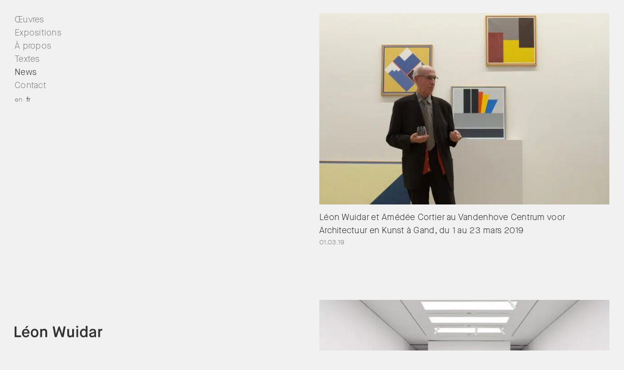

--- FILE ---
content_type: text/html; charset=UTF-8
request_url: https://leonwuidar.com/fr/news/
body_size: 5053
content:
<!DOCTYPE html>
<!--[if lte IE 6]><html class="preIE7 preIE8 preIE9"><![endif]-->
<!--[if IE 7]><html class="preIE8 preIE9"><![endif]-->
<!--[if IE 8]><html class="preIE9"><![endif]-->
<!--[if gte IE 9]><!--><html class="desktop-device" lang="fr-BE"><!--<![endif]-->
<head>
	<script>
		(function(i,s,o,g,r,a,m){i['GoogleAnalyticsObject']=r;i[r]=i[r]||function(){
			(i[r].q=i[r].q||[]).push(arguments)},i[r].l=1*new Date();a=s.createElement(o),
			m=s.getElementsByTagName(o)[0];a.async=1;a.src=g;m.parentNode.insertBefore(a,m)
		})(window,document,'script','https://www.google-analytics.com/analytics.js','ga');
		ga('create', 'UA-105995010-10', 'auto');
		ga('send', 'pageview');
	</script>
	
	<meta charset="UTF-8">
	<meta http-equiv="X-UA-Compatible" content="IE=edge, chrome=1">
	<meta name="viewport" content="width=device-width, initial-scale=1, shrink-to-fit=no">
	
	<title>Léon Wuidar | News</title>
	
	<meta name="author" 				  content="Léon Wuidar">
	<meta name="description" 		  content="Léon Wuidar (b. 1938) is a Belgian contemporary artist. He explores geometric abstraction, informed by architectural light, space, volume and perspective.">
	<meta name="keywords" 			  content="Léon, Wuidar, Belgian, Belge, Contemporary, Artist, Artist, Contemporain, Geometric, Abstraction, Géometrique, White Cube, Rodolphe Janssen">
	
	<meta property="og:url"           content="https://leonwuidar.com/fr/"/>
	<meta property="og:title"         content="Léon Wuidar | News"/>
	<meta property="og:type"          content="article"/>
	<meta property="og:description"   content="Léon Wuidar (b. 1938) is a Belgian contemporary artist. He explores geometric abstraction, informed by architectural light, space, volume and perspective."/>
	<meta property="og:image"         content="https://leonwuidar.com/wp-content/uploads/2019/04/LWui161.jpg"/>
	<meta property="og:image:width"   content="1200" /> 
	<meta property="og:image:height"  content="630" /> 

	<meta name="twitter:card" content="summary_large_image">
	
	<link rel="apple-touch-icon" sizes="180x180" href="/apple-touch-icon.png">
	<link rel="icon" type="image/png" sizes="32x32" href="/favicon-32x32.png">
	<link rel="icon" type="image/png" sizes="16x16" href="/favicon-16x16.png">
	<link rel="manifest" href="/site.webmanifest">
	<link rel="mask-icon" href="/safari-pinned-tab.svg" color="#323232">
	<meta name="msapplication-TileColor" content="#f1f1f1">
	<meta name="theme-color" content="#f1f1f1">
	
	<meta name='robots' content='max-image-preview:large' />
<link rel="alternate" type="application/rss+xml" title="Léon Wuidar &raquo; Flux pour News" href="https://leonwuidar.com/fr/news/feed/" />

<link rel='stylesheet' id='style-css' href='https://leonwuidar.com/wp-content/themes/theme/style.css' type='text/css' media='all' />
<script type='text/javascript' src='https://leonwuidar.com/wp-includes/js/jquery/jquery.min.js' id='jquery-core-js'></script>
<script type='text/javascript' src='https://leonwuidar.com/wp-includes/js/jquery/jquery-migrate.min.js' id='jquery-migrate-js'></script>
<link rel="https://api.w.org/" href="https://leonwuidar.com/wp-json/" /><link rel="EditURI" type="application/rsd+xml" title="RSD" href="https://leonwuidar.com/xmlrpc.php?rsd" />
<link rel="wlwmanifest" type="application/wlwmanifest+xml" href="https://leonwuidar.com/wp-includes/wlwmanifest.xml" />
<meta name="generator" content="WordPress 6.2.8" />
<link rel="alternate" href="https://leonwuidar.com/en/news/" hreflang="en" />
<link rel="alternate" href="https://leonwuidar.com/fr/news/" hreflang="fr" />
</head>

<body class="archive post-type-archive post-type-archive-news">

	<header id="site-header">
		
		<div id="site-logo"><a class="animsition-link" aria-label="Leon Wuidar" href="https://leonwuidar.com/fr/"><svg title="L&eacute;on Wuidar" viewBox="0 0 200 27">
	<path fill="#323232" d="M194.6,26.5V16c0-3.1,1.1-4.7,3.3-4.7c0.3,0,0.8,0.1,1.5,0.3l0.6-3.9c-0.6-0.2-1.1-0.4-1.7-0.4
		c-0.8,0-1.6,0.2-2.3,0.6c-0.7,0.4-1.3,1-1.6,1.7h-0.1v-2h-3.8v18.8H194.6z M180,17.7c0.7-0.3,1.1-0.5,1.2-0.6
		c0.2-0.1,0.3-0.3,0.4-0.5h0.1v3.8c0,0.9-0.4,1.6-1.2,2.2c-0.8,0.6-1.9,0.9-3.4,0.9c-2.1,0-3.1-0.8-3.1-2.3c0-0.6,0.2-1.1,0.7-1.6
		c0.4-0.4,1.3-0.8,2.6-1.1C178.4,18.2,179.3,17.9,180,17.7 M185.5,26.5V14.3c0-2.5-0.7-4.3-2.1-5.4c-1.4-1.2-3.2-1.7-5.5-1.7
		c-2.1,0-3.7,0.5-5,1.5c-1.3,1-2.1,2.3-2.5,3.9l3.4,1.3c0.3-1,0.7-1.8,1.3-2.4c0.6-0.6,1.6-0.9,2.9-0.9c1.1,0,2,0.2,2.6,0.6
		c0.6,0.4,0.9,1,0.9,1.6c0,0.7-0.3,1.2-1,1.5c-0.6,0.3-2,0.8-4.1,1.3c-2.3,0.6-4,1.3-4.9,2.1c-1,0.9-1.5,2.1-1.5,3.7
		c0,1.6,0.6,2.9,1.7,3.9c1.1,1.1,2.8,1.6,5,1.6c0.9,0,1.6-0.1,2.3-0.3c0.7-0.2,1.3-0.5,1.7-0.8c0.4-0.3,0.7-0.6,0.9-0.8
		c0.2-0.2,0.3-0.4,0.4-0.5h0.1v1.9H185.5z M166,26.5V0.5h-4v8.9h-0.1c-1.3-1.6-2.9-2.3-4.9-2.3c-2.2,0-4.1,0.9-5.7,2.7
		c-1.6,1.8-2.4,4.2-2.4,7.2c0,3,0.7,5.4,2.2,7.2c1.5,1.8,3.5,2.7,6,2.7c1,0,1.9-0.2,2.7-0.6c0.8-0.4,1.4-0.7,1.7-1
		c0.3-0.3,0.5-0.5,0.7-0.8h0.1v1.8H166z M160.7,22.2c-0.8,0.8-1.8,1.2-3.1,1.2c-1.5,0-2.7-0.5-3.5-1.6c-0.8-1.1-1.2-2.6-1.2-4.7
		c0-2,0.4-3.6,1.2-4.7c0.8-1.1,2-1.6,3.5-1.6c1.3,0,2.4,0.4,3.1,1.2c0.8,0.8,1.2,1.8,1.2,3v4.3C161.9,20.4,161.5,21.4,160.7,22.2
		 M144.7,0.5h-4.2v4h4.2V0.5z M144.7,7.6h-4v18.8h4V7.6z M121.5,25.1c1.1,1.3,2.7,1.9,4.8,1.9c2.1,0,3.8-0.8,4.9-2.3h0.1v1.8h3.9
		V7.6h-4v11.4c0,1.4-0.4,2.4-1,3.1c-0.7,0.7-1.6,1-2.8,1c-1.2,0-2-0.3-2.5-0.8c-0.5-0.6-0.8-1.5-0.8-2.9V7.6h-4v12.2
		C119.9,22.1,120.5,23.9,121.5,25.1 M95.9,26.5l5.5-17.1h0.1l5.6,17.1h4.4l4.8-24.9H112l-3.4,17.5h-0.1l-5.9-17.5h-2.4l-5.9,17.5
		h-0.1L91,1.6h-4.3l4.8,24.9H95.9z M62.4,26.5V14.8c0-1.2,0.4-2.2,1.1-2.9c0.7-0.7,1.7-1.1,2.9-1.1c2.4,0,3.7,1.5,3.7,4.4v11.3h4
		V14.1c0-2.2-0.6-3.9-1.8-5.2c-1.2-1.2-2.8-1.9-4.9-1.9c-1,0-2,0.2-2.9,0.7c-0.9,0.5-1.6,1-2.2,1.7h-0.1V7.6h-3.9v18.8H62.4z
		 M54.2,17.1c0-3.1-0.8-5.5-2.5-7.3C50.1,8,48,7.1,45.6,7.1c-2.4,0-4.5,0.9-6.2,2.7c-1.7,1.8-2.5,4.2-2.5,7.3c0,3.1,0.8,5.6,2.5,7.3
		C41,26.1,43,27,45.6,27c2.5,0,4.6-0.9,6.2-2.6C53.4,22.6,54.2,20.2,54.2,17.1 M42.1,21.7c-0.9-1.1-1.3-2.6-1.3-4.7
		c0-2,0.4-3.6,1.3-4.7c0.9-1.1,2-1.6,3.4-1.6c1.4,0,2.5,0.6,3.4,1.7c0.9,1.1,1.3,2.6,1.3,4.6s-0.4,3.5-1.3,4.6
		c-0.9,1.1-2,1.7-3.4,1.7C44.2,23.3,43,22.8,42.1,21.7 M27.5,5.3l3.9-4.4h-4.4l-2.8,4.4H27.5z M22.2,12c0.8-0.9,1.9-1.3,3.2-1.3
		c1.4,0,2.6,0.4,3.3,1.3c0.8,0.8,1.2,1.9,1.3,3.3h-9.2C21,14,21.4,12.9,22.2,12 M29.8,21.3c-0.2,0.3-0.5,0.6-0.9,1
		c-0.4,0.4-0.9,0.7-1.4,0.9c-0.5,0.2-1.2,0.3-1.8,0.3c-1.4,0-2.6-0.5-3.4-1.4c-0.8-0.9-1.2-2.2-1.3-3.7H34v-1.2c0-3-0.8-5.4-2.4-7.2
		C30,8,27.9,7.1,25.4,7.1c-2.5,0-4.6,0.9-6.2,2.7c-1.6,1.8-2.5,4.2-2.5,7.2c0,3,0.8,5.4,2.5,7.2c1.6,1.8,3.8,2.7,6.4,2.7
		c3.4,0,6-1.5,7.8-4.4l-2.9-2.4C30.2,20.6,30,21,29.8,21.3 M14.6,26.5v-3.9H4.2v-21H0v24.9H14.6z"/>
</svg></a></div>	
		
		<a href="#" id="burger-menu">
			<div id="burger-inside">
				Menu
				<span class="burger-line burger-line__top">&nbsp;</span>
				<span class="burger-line burger-line__middle">&nbsp;</span>
				<span class="burger-line burger-line__bottom">&nbsp;</span>
			</div>
		</a>
		
		<nav id="site-navigation">
			<div class="menu-menu-fr-container"><ul id="menu-menu-fr" class="menu"><li id="menu-item-102" class="menu-item menu-item-type-post_type menu-item-object-page menu-item-has-children menu-item-102"><a href="https://leonwuidar.com/fr/selection/">Œuvres</a>
<ul class="sub-menu">
	<li id="menu-item-104" class="menu-item menu-item-type-post_type menu-item-object-page menu-item-104"><a href="https://leonwuidar.com/fr/selection/">Sélection</a></li>
	<li id="menu-item-50" class="menu-item menu-item-type-post_type menu-item-object-page menu-item-50"><a href="https://leonwuidar.com/fr/archives/">Archives</a></li>
</ul>
</li>
<li id="menu-item-39" class="menu-item menu-item-type-custom menu-item-object-custom menu-item-39"><a href="/fr/expositions">Expositions</a></li>
<li id="menu-item-759" class="menu-item menu-item-type-post_type menu-item-object-page menu-item-has-children menu-item-759"><a href="https://leonwuidar.com/fr/profil/">À propos</a>
<ul class="sub-menu">
	<li id="menu-item-758" class="menu-item menu-item-type-post_type menu-item-object-page menu-item-758"><a href="https://leonwuidar.com/fr/profil/">Profil</a></li>
	<li id="menu-item-757" class="menu-item menu-item-type-post_type menu-item-object-page menu-item-757"><a href="https://leonwuidar.com/fr/cv/">CV</a></li>
</ul>
</li>
<li id="menu-item-43" class="menu-item menu-item-type-custom menu-item-object-custom menu-item-43"><a href="/fr/textes">Textes</a></li>
<li id="menu-item-44" class="menu-item menu-item-type-custom menu-item-object-custom current-menu-item menu-item-44"><a href="/fr/news" aria-current="page">News</a></li>
<li id="menu-item-756" class="menu-item menu-item-type-post_type menu-item-object-page menu-item-756"><a href="https://leonwuidar.com/fr/contact/">Contact</a></li>
</ul></div>			<ul id="language-navigation">
					<li class="lang-item lang-item-2 lang-item-en lang-item-first"><a lang="en-GB" hreflang="en-GB" href="https://leonwuidar.com/en/news/">en</a></li>
	<li class="lang-item lang-item-5 lang-item-fr current-lang"><a lang="fr-BE" hreflang="fr-BE" href="https://leonwuidar.com/fr/news/">fr</a></li>
			</ul>
		</nav>

	</header>
		
	<main id="site-wrapper" class="animsition show-grid">

	<div class="container">
		<div class="row">
			<div class="half-block__parent">
									<article class="half-block__child archive-block post-894 news type-news status-publish has-post-thumbnail hentry">
													<a class="link-dark" target="_blank" rel="noopener" href="https://www.ugent.be/vandenhove/en/activities/archive/exhibition-leon-wuidar-amedee-cortier">
													<div class="thumbnail-wrapper">
									
	<img width="2560" 
		 height="1832" 
		 data-src="https://leonwuidar.com/wp-content/uploads/2019/03/Opening-tentoonstelling-Leon-Wuidar1.jpeg" 
		 data-srcset="https://leonwuidar.com/wp-content/uploads/2019/03/Opening-tentoonstelling-Leon-Wuidar1.jpeg 2560w, https://leonwuidar.com/wp-content/uploads/2019/03/Opening-tentoonstelling-Leon-Wuidar1-300x215.jpeg 300w, https://leonwuidar.com/wp-content/uploads/2019/03/Opening-tentoonstelling-Leon-Wuidar1-768x550.jpeg 768w, https://leonwuidar.com/wp-content/uploads/2019/03/Opening-tentoonstelling-Leon-Wuidar1-1024x733.jpeg 1024w, https://leonwuidar.com/wp-content/uploads/2019/03/Opening-tentoonstelling-Leon-Wuidar1-1920x1374.jpeg 1920w, https://leonwuidar.com/wp-content/uploads/2019/03/Opening-tentoonstelling-Leon-Wuidar1-1660x1188.jpeg 1660w, https://leonwuidar.com/wp-content/uploads/2019/03/Opening-tentoonstelling-Leon-Wuidar1-1280x916.jpeg 1280w, https://leonwuidar.com/wp-content/uploads/2019/03/Opening-tentoonstelling-Leon-Wuidar1-990x709.jpeg 990w, https://leonwuidar.com/wp-content/uploads/2019/03/Opening-tentoonstelling-Leon-Wuidar1-830x594.jpeg 830w, https://leonwuidar.com/wp-content/uploads/2019/03/Opening-tentoonstelling-Leon-Wuidar1-750x537.jpeg 750w, https://leonwuidar.com/wp-content/uploads/2019/03/Opening-tentoonstelling-Leon-Wuidar1-640x458.jpeg 640w, https://leonwuidar.com/wp-content/uploads/2019/03/Opening-tentoonstelling-Leon-Wuidar1-480x344.jpeg 480w, https://leonwuidar.com/wp-content/uploads/2019/03/Opening-tentoonstelling-Leon-Wuidar1-376x269.jpeg 376w, https://leonwuidar.com/wp-content/uploads/2019/03/Opening-tentoonstelling-Leon-Wuidar1-180x129.jpeg 180w" 
		 sizes="(min-width: 1024px) 50vw, (min-width: 688px) 75vw, 100vw"
		 alt="Opening tentoonstelling &#8211; Leon Wuidar1"
		 class="lazy">
  
							</div>
							<div class="margin-top-05">
								<h2>Léon Wuidar et Amédée Cortier au Vandenhove Centrum voor Architectuur en Kunst à Gand, du 1 au 23 mars 2019</h2>
								<h5 class="text-secondary">01.03.19</h5>
							</div>
						</a>
					</article>
									<article class="half-block__child archive-block post-915 news type-news status-publish has-post-thumbnail hentry">
													<a class="link-dark" target="_blank" rel="noopener" href="https://whitecube.com/exhibitions/exhibition/leon_wuidar_masons_yard_2018">
													<div class="thumbnail-wrapper">
									
	<img width="2560" 
		 height="1923" 
		 data-src="https://leonwuidar.com/wp-content/uploads/2019/03/Leon-Wuidar-Leon-Wuidar-White-Cube-Masons-Yard-10-November-2018-12-January-2019-medium-res-12.jpg" 
		 data-srcset="https://leonwuidar.com/wp-content/uploads/2019/03/Leon-Wuidar-Leon-Wuidar-White-Cube-Masons-Yard-10-November-2018-12-January-2019-medium-res-12.jpg 2560w, https://leonwuidar.com/wp-content/uploads/2019/03/Leon-Wuidar-Leon-Wuidar-White-Cube-Masons-Yard-10-November-2018-12-January-2019-medium-res-12-300x225.jpg 300w, https://leonwuidar.com/wp-content/uploads/2019/03/Leon-Wuidar-Leon-Wuidar-White-Cube-Masons-Yard-10-November-2018-12-January-2019-medium-res-12-768x577.jpg 768w, https://leonwuidar.com/wp-content/uploads/2019/03/Leon-Wuidar-Leon-Wuidar-White-Cube-Masons-Yard-10-November-2018-12-January-2019-medium-res-12-1024x769.jpg 1024w, https://leonwuidar.com/wp-content/uploads/2019/03/Leon-Wuidar-Leon-Wuidar-White-Cube-Masons-Yard-10-November-2018-12-January-2019-medium-res-12-1920x1442.jpg 1920w, https://leonwuidar.com/wp-content/uploads/2019/03/Leon-Wuidar-Leon-Wuidar-White-Cube-Masons-Yard-10-November-2018-12-January-2019-medium-res-12-1660x1247.jpg 1660w, https://leonwuidar.com/wp-content/uploads/2019/03/Leon-Wuidar-Leon-Wuidar-White-Cube-Masons-Yard-10-November-2018-12-January-2019-medium-res-12-1280x962.jpg 1280w, https://leonwuidar.com/wp-content/uploads/2019/03/Leon-Wuidar-Leon-Wuidar-White-Cube-Masons-Yard-10-November-2018-12-January-2019-medium-res-12-990x744.jpg 990w, https://leonwuidar.com/wp-content/uploads/2019/03/Leon-Wuidar-Leon-Wuidar-White-Cube-Masons-Yard-10-November-2018-12-January-2019-medium-res-12-830x623.jpg 830w, https://leonwuidar.com/wp-content/uploads/2019/03/Leon-Wuidar-Leon-Wuidar-White-Cube-Masons-Yard-10-November-2018-12-January-2019-medium-res-12-750x563.jpg 750w, https://leonwuidar.com/wp-content/uploads/2019/03/Leon-Wuidar-Leon-Wuidar-White-Cube-Masons-Yard-10-November-2018-12-January-2019-medium-res-12-640x481.jpg 640w, https://leonwuidar.com/wp-content/uploads/2019/03/Leon-Wuidar-Leon-Wuidar-White-Cube-Masons-Yard-10-November-2018-12-January-2019-medium-res-12-480x361.jpg 480w, https://leonwuidar.com/wp-content/uploads/2019/03/Leon-Wuidar-Leon-Wuidar-White-Cube-Masons-Yard-10-November-2018-12-January-2019-medium-res-12-376x282.jpg 376w, https://leonwuidar.com/wp-content/uploads/2019/03/Leon-Wuidar-Leon-Wuidar-White-Cube-Masons-Yard-10-November-2018-12-January-2019-medium-res-12-180x135.jpg 180w" 
		 sizes="(min-width: 1024px) 50vw, (min-width: 688px) 75vw, 100vw"
		 alt="Leon-Wuidar-Leon-Wuidar-White-Cube-Masons-Yard-10-November-2018&#8212;12-January-2019-(medium-res)-12"
		 class="lazy">
  
							</div>
							<div class="margin-top-05">
								<h2>Léon Wuidar à White Cube Mason&rsquo;s Yard, du 9 novembre 2018 au 12 janvier 2019</h2>
								<h5 class="text-secondary">09.11.18</h5>
							</div>
						</a>
					</article>
							</div>
		</div>
	</div>


			<div id="push-footer"></div>
		</main>
		<footer id="site-footer">
			<div class="container">
				<div class="row">
					<div class="col-12of12 col-9of12--md push-3of12--md col-6of12--lg push-6of12--lg">
												<p class="small-text text-secondary">&copy; 2026 Léon Wuidar. Tous droits réservés.</p>
					</div>
				</div>
			</div>
		</footer>
		<script type='text/javascript' src='https://leonwuidar.com/wp-content/themes/theme/dist/js/plugins.min.js' id='plugins-js'></script>
<script type='text/javascript' src='https://leonwuidar.com/wp-content/themes/theme/dist/js/app.min.js' id='app-js'></script>
<script type="text/javascript">(function() {
				var expirationDate = new Date();
				expirationDate.setTime( expirationDate.getTime() + 31536000 * 1000 );
				document.cookie = "pll_language=fr; expires=" + expirationDate.toUTCString() + "; path=/";
			}());</script>	</body>
</html>

<!-- Page cached by LiteSpeed Cache 7.6.2 on 2026-01-21 19:28:30 -->

--- FILE ---
content_type: text/css
request_url: https://leonwuidar.com/wp-content/themes/theme/style.css
body_size: 15566
content:
/*!
Theme Name: Theme
Theme URI:
Description: 
Version: 1.0
Author: Virgile Janssen
Author URI: http://virgilejanssen.com/
*/a,abbr,acronym,address,applet,article,aside,audio,b,big,blockquote,body,canvas,caption,center,cite,code,dd,del,details,dfn,div,dl,dt,em,embed,fieldset,figcaption,figure,footer,form,h1,h2,h3,h4,h5,h6,header,hgroup,html,i,iframe,img,ins,kbd,label,legend,li,mark,menu,nav,object,ol,output,p,pre,q,ruby,s,samp,section,small,span,strike,strong,sub,summary,sup,table,tbody,td,tfoot,th,thead,time,tr,tt,u,ul,var,video{margin:0;padding:0;border:0;font-size:100%;font:inherit;vertical-align:baseline}article,aside,details,figcaption,figure,footer,header,hgroup,menu,nav,section{display:block}body{line-height:1}li,ol,ul{list-style:none}blockquote,q{quotes:none}blockquote:after,blockquote:before,q:after,q:before{content:'';content:none}table{border-collapse:collapse;border-spacing:0}button,input,label,select,textarea{margin:0;border:0;padding:0;display:inline-block;vertical-align:middle;white-space:normal;background:0 0;border-radius:0;-webkit-appearance:none}input:focus{outline:0}input,textarea{-webkit-box-sizing:content-box;-moz-box-sizing:content-box;box-sizing:content-box}button,input[type=button],input[type=checkbox],input[type=radio],input[type=reset],input[type=submit],select{-webkit-box-sizing:border-box;-moz-box-sizing:border-box;box-sizing:border-box}input[type=checkbox],input[type=radio]{width:13px;height:13px}input[type=search]{-webkit-appearance:textfield;-webkit-box-sizing:content-box}::-webkit-search-decoration{display:none}button,input[type=button],input[type=reset],input[type=submit]{overflow:visible;width:auto}::-webkit-file-upload-button{padding:0;border:0;background:0 0}textarea{vertical-align:top;overflow:auto}body.compensate-for-scrollbar{overflow:hidden}.fancybox-active{height:auto}.fancybox-is-hidden{left:-9999px;margin:0;position:absolute!important;top:-9999px;visibility:hidden}.fancybox-container{-webkit-backface-visibility:hidden;-moz-backface-visibility:hidden;backface-visibility:hidden;height:100%;left:0;position:fixed;-webkit-tap-highlight-color:transparent;top:0;-webkit-transform:translateZ(0);-moz-transform:translateZ(0);transform:translateZ(0);width:100%;z-index:99992}.fancybox-container *{-webkit-box-sizing:border-box;-moz-box-sizing:border-box;box-sizing:border-box}.fancybox-bg,.fancybox-inner,.fancybox-outer,.fancybox-stage{bottom:0;left:0;position:absolute;right:0;top:0}.fancybox-outer{-webkit-overflow-scrolling:touch;overflow-y:auto}.fancybox-bg{background:#fff;opacity:0;-webkit-transition-duration:inherit;-moz-transition-duration:inherit;transition-duration:inherit;-webkit-transition-property:opacity;-moz-transition-property:opacity;transition-property:opacity;-webkit-transition-timing-function:cubic-bezier(.47,0,.74,.71);-moz-transition-timing-function:cubic-bezier(.47,0,.74,.71);transition-timing-function:cubic-bezier(.47,0,.74,.71)}.fancybox-is-open .fancybox-bg{opacity:1;-webkit-transition-timing-function:cubic-bezier(.22,.61,.36,1);-moz-transition-timing-function:cubic-bezier(.22,.61,.36,1);transition-timing-function:cubic-bezier(.22,.61,.36,1)}.fancybox-caption,.fancybox-infobar,.fancybox-navigation .fancybox-button,.fancybox-toggle,.fancybox-toolbar{direction:ltr;opacity:0;position:absolute;-webkit-transition:opacity .25s,visibility 0s linear .25s;-moz-transition:opacity .25s,visibility 0s linear .25s;transition:opacity .25s,visibility 0s linear .25s;visibility:hidden;z-index:99997}.fancybox-show-caption .fancybox-caption,.fancybox-show-caption .fancybox-toggle,.fancybox-show-infobar .fancybox-infobar,.fancybox-show-nav .fancybox-navigation .fancybox-button,.fancybox-show-toolbar .fancybox-toolbar{opacity:1;-webkit-transition:opacity .25s,visibility 0s;-moz-transition:opacity .25s,visibility 0s;transition:opacity .25s,visibility 0s;visibility:visible}.fancybox-infobar{color:#ccc;font-size:13px;-webkit-font-smoothing:subpixel-antialiased;left:0;pointer-events:none;text-align:center;top:0;-webkit-touch-callout:none;-webkit-user-select:none;-moz-user-select:none;-ms-user-select:none;user-select:none}.fancybox-toolbar{right:0;top:0}.fancybox-stage{direction:ltr;overflow:visible;-webkit-transform:translate3d(0,0,0);z-index:99994}.fancybox-is-open .fancybox-stage{overflow:hidden}.fancybox-slide{-webkit-backface-visibility:hidden;-moz-backface-visibility:hidden;backface-visibility:hidden;display:none;height:100%;left:0;outline:0;overflow:auto;-webkit-overflow-scrolling:touch;padding:44px;position:absolute;top:0;transition-property:opacity,-webkit-transform;-webkit-transition-property:opacity,-webkit-transform;-moz-transition-property:transform,opacity,-moz-transform;transition-property:transform,opacity;transition-property:transform,opacity,-webkit-transform,-moz-transform;transition-property:transform,opacity,-webkit-transform;white-space:normal;width:100%;z-index:99994}.fancybox-is-sliding .fancybox-slide,.fancybox-slide--current,.fancybox-slide--next,.fancybox-slide--previous{display:block}.fancybox-slide--next{z-index:99995}.fancybox-slide--image{overflow:visible;padding:44px 0}.fancybox-slide--image::before{display:none}.fancybox-slide--html{padding:6px 6px 0 6px}.fancybox-slide--iframe{padding:44px 44px 0}.fancybox-content{background:#fff;display:inline-block;margin:0 0 6px 0;max-width:100%;overflow:auto;padding:0;padding:24px;position:relative;text-align:left;vertical-align:middle}.fancybox-slide--image .fancybox-content{-webkit-animation-timing-function:cubic-bezier(.5,0,.14,1);-moz-animation-timing-function:cubic-bezier(.5,0,.14,1);animation-timing-function:cubic-bezier(.5,0,.14,1);-webkit-backface-visibility:hidden;-moz-backface-visibility:hidden;backface-visibility:hidden;background:0 0;background-repeat:no-repeat;background-size:100% 100%;left:0;margin:0;max-width:none;overflow:visible;padding:0;position:absolute;top:0;-webkit-transform-origin:top left;-ms-transform-origin:top left;-moz-transform-origin:top left;transform-origin:top left;transition-property:opacity,-webkit-transform;-webkit-transition-property:opacity,-webkit-transform;-moz-transition-property:transform,opacity,-moz-transform;transition-property:transform,opacity;transition-property:transform,opacity,-webkit-transform,-moz-transform;transition-property:transform,opacity,-webkit-transform;-webkit-user-select:none;-moz-user-select:none;-ms-user-select:none;user-select:none;z-index:99995}.fancybox-can-zoomOut .fancybox-content{cursor:-webkit-zoom-out;cursor:-moz-zoom-out;cursor:zoom-out}.fancybox-can-zoomIn .fancybox-content{cursor:-webkit-zoom-in;cursor:-moz-zoom-in;cursor:zoom-in}.fancybox-can-drag .fancybox-content{cursor:-webkit-grab;cursor:-moz-grab;cursor:grab}.fancybox-is-dragging .fancybox-content{cursor:-webkit-grabbing;cursor:-moz-grabbing;cursor:grabbing}.fancybox-container [data-selectable=true]{cursor:text}.fancybox-image,.fancybox-spaceball{background:0 0;border:0;height:100%;left:0;margin:0;max-height:none;max-width:none;padding:0;position:absolute;top:0;-webkit-user-select:none;-moz-user-select:none;-ms-user-select:none;user-select:none;width:100%}.fancybox-spaceball{z-index:1}.fancybox-slide--html .fancybox-content{margin-bottom:6px}.fancybox-slide--iframe .fancybox-content,.fancybox-slide--map .fancybox-content,.fancybox-slide--video .fancybox-content{height:100%;margin:0;overflow:visible;padding:0;width:100%}.fancybox-slide--video .fancybox-content{background:#000}.fancybox-slide--map .fancybox-content{background:#e5e3df}.fancybox-slide--iframe .fancybox-content{background:#fff;height:-moz-calc(100% - 44px);height:calc(100% - 44px);margin-bottom:44px}.fancybox-iframe,.fancybox-video{background:0 0;border:0;height:100%;margin:0;overflow:hidden;padding:0;width:100%}.fancybox-iframe{vertical-align:top}.fancybox-error{background:#fff;cursor:default;max-width:400px;padding:40px;width:100%}.fancybox-error p{color:#444;font-size:16px;line-height:20px;margin:0;padding:0}.fancybox-button{border:0;border-radius:0;cursor:pointer;display:inline-block;height:44px;margin:0;outline:0;padding:10px;-webkit-transition:color .2s;-moz-transition:color .2s;transition:color .2s;vertical-align:top;width:44px}.fancybox-button,.fancybox-button:link,.fancybox-button:visited{color:#ccc}.fancybox-button:focus,.fancybox-button:hover{color:#fff}.fancybox-button.disabled,.fancybox-button.disabled:hover,.fancybox-button[disabled],.fancybox-button[disabled]:hover{color:#888;cursor:default}.fancybox-button svg{display:block;overflow:visible;position:relative;shape-rendering:geometricPrecision}.fancybox-button svg path{fill:transparent;stroke:currentColor;stroke-linejoin:round;stroke-width:3}.fancybox-button--play svg path:nth-child(2){display:none}.fancybox-button--pause svg path:nth-child(1){display:none}.fancybox-button--play svg path,.fancybox-button--share svg path,.fancybox-button--thumbs svg path{fill:currentColor}.fancybox-button--share svg path{stroke-width:1}.fancybox-navigation .fancybox-button{height:38px;opacity:0;padding:6px;position:absolute;top:50%;width:38px}.fancybox-show-nav .fancybox-navigation .fancybox-button{-webkit-transition:opacity .25s,visibility 0s,color .25s;-moz-transition:opacity .25s,visibility 0s,color .25s;transition:opacity .25s,visibility 0s,color .25s}.fancybox-navigation .fancybox-button--arrow_left{left:6px}.fancybox-navigation .fancybox-button--arrow_right{right:6px}.fancybox-close-small{background:0 0;border:0;border-radius:0;color:#555;cursor:pointer;height:44px;margin:0;padding:6px;position:absolute;right:0;top:0;width:44px;z-index:10}.fancybox-close-small svg{fill:transparent;opacity:.8;stroke:currentColor;stroke-width:1.5;-webkit-transition:stroke .1s;-moz-transition:stroke .1s;transition:stroke .1s}.fancybox-close-small:focus{outline:0}.fancybox-close-small:hover svg{opacity:1}.fancybox-slide--iframe .fancybox-close-small,.fancybox-slide--image .fancybox-close-small,.fancybox-slide--video .fancybox-close-small{color:#ccc;padding:5px;right:-12px;top:-44px}.fancybox-slide--iframe .fancybox-close-small:hover svg,.fancybox-slide--image .fancybox-close-small:hover svg,.fancybox-slide--video .fancybox-close-small:hover svg{background:0 0;color:#fff}.fancybox-is-scaling .fancybox-close-small,.fancybox-is-zoomable.fancybox-can-drag .fancybox-close-small{display:none}.fancybox-caption,.fancybox-toggle{bottom:0;color:#fff;font-size:14px;font-weight:400;left:0;line-height:1.5;padding:25px 44px 25px 44px;right:0}.fancybox-loading{-webkit-animation:fancybox-rotate .8s infinite linear;-moz-animation:fancybox-rotate .8s infinite linear;animation:fancybox-rotate .8s infinite linear;background:0 0;border:6px solid rgba(100,100,100,.5);border-radius:100%;border-top-color:#fff;height:60px;left:50%;margin:-30px 0 0 -30px;opacity:.6;padding:0;position:absolute;top:50%;width:60px;z-index:99999}.fancybox-animated{-webkit-transition-timing-function:cubic-bezier(0,0,.25,1);-moz-transition-timing-function:cubic-bezier(0,0,.25,1);transition-timing-function:cubic-bezier(0,0,.25,1)}.fancybox-fx-slide.fancybox-slide--previous{opacity:0;-webkit-transform:translate3d(-100%,0,0);-moz-transform:translate3d(-100%,0,0);transform:translate3d(-100%,0,0)}.fancybox-fx-slide.fancybox-slide--next{opacity:0;-webkit-transform:translate3d(100%,0,0);-moz-transform:translate3d(100%,0,0);transform:translate3d(100%,0,0)}.fancybox-fx-slide.fancybox-slide--current{opacity:1;-webkit-transform:translate3d(0,0,0);-moz-transform:translate3d(0,0,0);transform:translate3d(0,0,0)}.fancybox-fx-fade.fancybox-slide--next,.fancybox-fx-fade.fancybox-slide--previous{opacity:0;-webkit-transition-timing-function:cubic-bezier(.19,1,.22,1);-moz-transition-timing-function:cubic-bezier(.19,1,.22,1);transition-timing-function:cubic-bezier(.19,1,.22,1)}.fancybox-fx-fade.fancybox-slide--current{opacity:1}.fancybox-fx-zoom-in-out.fancybox-slide--previous{opacity:0;-webkit-transform:scale3d(1.5,1.5,1.5);-moz-transform:scale3d(1.5,1.5,1.5);transform:scale3d(1.5,1.5,1.5)}.fancybox-fx-zoom-in-out.fancybox-slide--next{opacity:0;-webkit-transform:scale3d(.5,.5,.5);-moz-transform:scale3d(.5,.5,.5);transform:scale3d(.5,.5,.5)}.fancybox-fx-zoom-in-out.fancybox-slide--current{opacity:1;-webkit-transform:scale3d(1,1,1);-moz-transform:scale3d(1,1,1);transform:scale3d(1,1,1)}.fancybox-fx-rotate.fancybox-slide--previous{opacity:0;-webkit-transform:rotate(-360deg);-ms-transform:rotate(-360deg);-moz-transform:rotate(-360deg);transform:rotate(-360deg)}.fancybox-fx-rotate.fancybox-slide--next{opacity:0;-webkit-transform:rotate(360deg);-ms-transform:rotate(360deg);-moz-transform:rotate(360deg);transform:rotate(360deg)}.fancybox-fx-rotate.fancybox-slide--current{opacity:1;-webkit-transform:rotate(0);-ms-transform:rotate(0);-moz-transform:rotate(0);transform:rotate(0)}.fancybox-fx-circular.fancybox-slide--previous{opacity:0;-webkit-transform:scale3d(0,0,0) translate3d(-100%,0,0);-moz-transform:scale3d(0,0,0) translate3d(-100%,0,0);transform:scale3d(0,0,0) translate3d(-100%,0,0)}.fancybox-fx-circular.fancybox-slide--next{opacity:0;-webkit-transform:scale3d(0,0,0) translate3d(100%,0,0);-moz-transform:scale3d(0,0,0) translate3d(100%,0,0);transform:scale3d(0,0,0) translate3d(100%,0,0)}.fancybox-fx-circular.fancybox-slide--current{opacity:1;-webkit-transform:scale3d(1,1,1) translate3d(0,0,0);-moz-transform:scale3d(1,1,1) translate3d(0,0,0);transform:scale3d(1,1,1) translate3d(0,0,0)}.fancybox-fx-tube.fancybox-slide--previous{-webkit-transform:translate3d(-100%,0,0) scale(.1) skew(-10deg);-moz-transform:translate3d(-100%,0,0) scale(.1) skew(-10deg);transform:translate3d(-100%,0,0) scale(.1) skew(-10deg)}.fancybox-fx-tube.fancybox-slide--next{-webkit-transform:translate3d(100%,0,0) scale(.1) skew(10deg);-moz-transform:translate3d(100%,0,0) scale(.1) skew(10deg);transform:translate3d(100%,0,0) scale(.1) skew(10deg)}.fancybox-fx-tube.fancybox-slide--current{-webkit-transform:translate3d(0,0,0) scale(1);-moz-transform:translate3d(0,0,0) scale(1);transform:translate3d(0,0,0) scale(1)}.fancybox-share{background:#f4f4f4;border-radius:3px;max-width:90%;padding:30px;text-align:center}.fancybox-share h1{color:#222;font-size:35px;font-weight:700;margin:0 0 20px 0}.fancybox-share p{margin:0;padding:0}.fancybox-share__button{border:0;border-radius:3px;display:inline-block;font-size:14px;font-weight:700;line-height:40px;margin:0 5px 10px 5px;min-width:130px;padding:0 15px;text-decoration:none;-webkit-transition:all .2s;-moz-transition:all .2s;transition:all .2s;-webkit-user-select:none;-moz-user-select:none;-ms-user-select:none;user-select:none;white-space:nowrap}.fancybox-share__button:link,.fancybox-share__button:visited{color:#fff}.fancybox-share__button:hover{text-decoration:none}.fancybox-share__button--fb{background:#3b5998}.fancybox-share__button--fb:hover{background:#344e86}.fancybox-share__button--pt{background:#bd081d}.fancybox-share__button--pt:hover{background:#aa0719}.fancybox-share__button--tw{background:#1da1f2}.fancybox-share__button--tw:hover{background:#0d95e8}.fancybox-share__button svg{height:25px;margin-right:7px;position:relative;top:-1px;vertical-align:middle;width:25px}.fancybox-share__button svg path{fill:#fff}.fancybox-share__input{background:0 0;border:0;border-bottom:1px solid #d7d7d7;border-radius:0;color:#5d5b5b;font-size:14px;margin:10px 0 0 0;outline:0;padding:10px 15px;width:100%}.fancybox-thumbs{background:#fff;bottom:0;display:none;margin:0;-webkit-overflow-scrolling:touch;-ms-overflow-style:-ms-autohiding-scrollbar;padding:2px 2px 4px 2px;position:absolute;right:0;-webkit-tap-highlight-color:transparent;top:0;width:212px;z-index:99995}.fancybox-thumbs-x{overflow-x:auto;overflow-y:hidden}.fancybox-show-thumbs .fancybox-thumbs{display:block}.fancybox-show-thumbs .fancybox-inner{right:212px}.fancybox-thumbs>ul{font-size:0;height:100%;list-style:none;margin:0;overflow-x:hidden;overflow-y:auto;padding:0;position:absolute;position:relative;white-space:nowrap;width:100%}.fancybox-thumbs-x>ul{overflow:hidden}.fancybox-thumbs-y>ul::-webkit-scrollbar{width:7px}.fancybox-thumbs-y>ul::-webkit-scrollbar-track{background:#fff;border-radius:10px;-webkit-box-shadow:inset 0 0 6px rgba(0,0,0,.3);box-shadow:inset 0 0 6px rgba(0,0,0,.3)}.fancybox-thumbs-y>ul::-webkit-scrollbar-thumb{background:#2a2a2a;border-radius:10px}.fancybox-thumbs>ul>li{-webkit-backface-visibility:hidden;-moz-backface-visibility:hidden;backface-visibility:hidden;cursor:pointer;float:left;height:75px;margin:2px;max-height:-moz-calc(100% - 8px);max-height:calc(100% - 8px);max-width:-moz-calc(50% - 4px);max-width:calc(50% - 4px);outline:0;overflow:hidden;padding:0;position:relative;-webkit-tap-highlight-color:transparent;width:100px}.fancybox-thumbs-loading{background:rgba(0,0,0,.1)}.fancybox-thumbs>ul>li{background-position:center center;background-repeat:no-repeat;background-size:cover}.fancybox-thumbs>ul>li:before{border:4px solid #4ea7f9;bottom:0;content:'';left:0;opacity:0;position:absolute;right:0;top:0;-webkit-transition:all .2s cubic-bezier(.25,.46,.45,.94);-moz-transition:all .2s cubic-bezier(.25,.46,.45,.94);transition:all .2s cubic-bezier(.25,.46,.45,.94);z-index:99991}.fancybox-thumbs .fancybox-thumbs-active:before{opacity:1}/*!
 * animsition v4.0.2
 * A simple and easy jQuery plugin for CSS animated page transitions.
 * http://blivesta.github.io/animsition
 * License : MIT
 * Author : blivesta (http://blivesta.com/)
 */.animsition,.animsition-overlay{position:relative;opacity:0;-webkit-animation-fill-mode:both;-moz-animation-fill-mode:both;animation-fill-mode:both}.animsition-overlay-slide{position:fixed;z-index:1;width:100%;height:100%;background-color:#ddd}.animsition-loading,.animsition-loading:after{width:32px;height:32px;position:fixed;top:50%;left:50%;margin-top:-16px;margin-left:-16px;border-radius:50%;z-index:100}.animsition-loading{background-color:transparent;border-top:5px solid rgba(0,0,0,.2);border-right:5px solid rgba(0,0,0,.2);border-bottom:5px solid rgba(0,0,0,.2);border-left:5px solid #eee;-webkit-transform:translateZ(0);-moz-transform:translateZ(0);transform:translateZ(0);-webkit-animation-iteration-count:infinite;-moz-animation-iteration-count:infinite;animation-iteration-count:infinite;-webkit-animation-timing-function:linear;-moz-animation-timing-function:linear;animation-timing-function:linear;-webkit-animation-duration:.8s;-moz-animation-duration:.8s;animation-duration:.8s;-webkit-animation-name:animsition-loading;-moz-animation-name:animsition-loading;animation-name:animsition-loading}.fade-in{-webkit-animation-name:fade-in;-moz-animation-name:fade-in;animation-name:fade-in}.fade-out{-webkit-animation-name:fade-out;-moz-animation-name:fade-out;animation-name:fade-out}.fade-in-up{-webkit-animation-name:fade-in-up;-moz-animation-name:fade-in-up;animation-name:fade-in-up}.fade-out-up{-webkit-animation-name:fade-out-up;-moz-animation-name:fade-out-up;animation-name:fade-out-up}.fade-in-up-sm{-webkit-animation-name:fade-in-up-sm;-moz-animation-name:fade-in-up-sm;animation-name:fade-in-up-sm}.fade-out-up-sm{-webkit-animation-name:fade-out-up-sm;-moz-animation-name:fade-out-up-sm;animation-name:fade-out-up-sm}.fade-in-up-lg{-webkit-animation-name:fade-in-up-lg;-moz-animation-name:fade-in-up-lg;animation-name:fade-in-up-lg}.fade-out-up-lg{-webkit-animation-name:fade-out-up-lg;-moz-animation-name:fade-out-up-lg;animation-name:fade-out-up-lg}.fade-in-down{-webkit-animation-name:fade-in-down;-moz-animation-name:fade-in-down;animation-name:fade-in-down}.fade-out-down{-webkit-animation-name:fade-out-down;-moz-animation-name:fade-out-down;animation-name:fade-out-down}.fade-in-down-sm{-webkit-animation-name:fade-in-down-sm;-moz-animation-name:fade-in-down-sm;animation-name:fade-in-down-sm}.fade-out-down-sm{-webkit-animation-name:fade-out-down-sm;-moz-animation-name:fade-out-down-sm;animation-name:fade-out-down-sm}.fade-in-down-lg{-webkit-animation-name:fade-in-down;-moz-animation-name:fade-in-down;animation-name:fade-in-down}.fade-out-down-lg{-webkit-animation-name:fade-out-down-lg;-moz-animation-name:fade-out-down-lg;animation-name:fade-out-down-lg}.fade-in-left{-webkit-animation-name:fade-in-left;-moz-animation-name:fade-in-left;animation-name:fade-in-left}.fade-out-left{-webkit-animation-name:fade-out-left;-moz-animation-name:fade-out-left;animation-name:fade-out-left}.fade-in-left-sm{-webkit-animation-name:fade-in-left-sm;-moz-animation-name:fade-in-left-sm;animation-name:fade-in-left-sm}.fade-out-left-sm{-webkit-animation-name:fade-out-left-sm;-moz-animation-name:fade-out-left-sm;animation-name:fade-out-left-sm}.fade-in-left-lg{-webkit-animation-name:fade-in-left-lg;-moz-animation-name:fade-in-left-lg;animation-name:fade-in-left-lg}.fade-out-left-lg{-webkit-animation-name:fade-out-left-lg;-moz-animation-name:fade-out-left-lg;animation-name:fade-out-left-lg}.fade-in-right{-webkit-animation-name:fade-in-right;-moz-animation-name:fade-in-right;animation-name:fade-in-right}.fade-out-right{-webkit-animation-name:fade-out-right;-moz-animation-name:fade-out-right;animation-name:fade-out-right}.fade-in-right-sm{-webkit-animation-name:fade-in-right-sm;-moz-animation-name:fade-in-right-sm;animation-name:fade-in-right-sm}.fade-out-right-sm{-webkit-animation-name:fade-out-right-sm;-moz-animation-name:fade-out-right-sm;animation-name:fade-out-right-sm}.fade-in-right-lg{-webkit-animation-name:fade-in-right-lg;-moz-animation-name:fade-in-right-lg;animation-name:fade-in-right-lg}.fade-out-right-lg{-webkit-animation-name:fade-out-right-lg;-moz-animation-name:fade-out-right-lg;animation-name:fade-out-right-lg}.rotate-in{-webkit-animation-name:rotate-in;-moz-animation-name:rotate-in;animation-name:rotate-in}.rotate-out{-webkit-animation-name:rotate-out;-moz-animation-name:rotate-out;animation-name:rotate-out}.rotate-in-sm{-webkit-animation-name:rotate-in-sm;-moz-animation-name:rotate-in-sm;animation-name:rotate-in-sm}.rotate-out-sm{-webkit-animation-name:rotate-out-sm;-moz-animation-name:rotate-out-sm;animation-name:rotate-out-sm}.rotate-in-lg{-webkit-animation-name:rotate-in-lg;-moz-animation-name:rotate-in-lg;animation-name:rotate-in-lg}.rotate-out-lg{-webkit-animation-name:rotate-out-lg;-moz-animation-name:rotate-out-lg;animation-name:rotate-out-lg}.flip-in-x{-webkit-animation-name:flip-in-x;-moz-animation-name:flip-in-x;animation-name:flip-in-x;-webkit-backface-visibility:visible!important;-moz-backface-visibility:visible!important;backface-visibility:visible!important}.flip-out-x{-webkit-animation-name:flip-out-x;-moz-animation-name:flip-out-x;animation-name:flip-out-x;-webkit-backface-visibility:visible!important;-moz-backface-visibility:visible!important;backface-visibility:visible!important}.flip-in-x-nr{-webkit-animation-name:flip-in-x-nr;-moz-animation-name:flip-in-x-nr;animation-name:flip-in-x-nr;-webkit-backface-visibility:visible!important;-moz-backface-visibility:visible!important;backface-visibility:visible!important}.flip-out-x-nr{-webkit-animation-name:flip-out-x-nr;-moz-animation-name:flip-out-x-nr;animation-name:flip-out-x-nr;-webkit-backface-visibility:visible!important;-moz-backface-visibility:visible!important;backface-visibility:visible!important}.flip-in-x-fr{-webkit-animation-name:flip-in-x-fr;-moz-animation-name:flip-in-x-fr;animation-name:flip-in-x-fr;-webkit-backface-visibility:visible!important;-moz-backface-visibility:visible!important;backface-visibility:visible!important}.flip-out-x-fr{-webkit-animation-name:flip-out-x-fr;-moz-animation-name:flip-out-x-fr;animation-name:flip-out-x-fr;-webkit-backface-visibility:visible!important;-moz-backface-visibility:visible!important;backface-visibility:visible!important}.flip-in-y{-webkit-animation-name:flip-in-y;-moz-animation-name:flip-in-y;animation-name:flip-in-y;-webkit-backface-visibility:visible!important;-moz-backface-visibility:visible!important;backface-visibility:visible!important}.flip-out-y{-webkit-animation-name:flip-out-y;-moz-animation-name:flip-out-y;animation-name:flip-out-y;-webkit-backface-visibility:visible!important;-moz-backface-visibility:visible!important;backface-visibility:visible!important}.flip-in-y-nr{-webkit-animation-name:flip-in-y-nr;-moz-animation-name:flip-in-y-nr;animation-name:flip-in-y-nr;-webkit-backface-visibility:visible!important;-moz-backface-visibility:visible!important;backface-visibility:visible!important}.flip-out-y-nr{-webkit-animation-name:flip-out-y-nr;-moz-animation-name:flip-out-y-nr;animation-name:flip-out-y-nr;-webkit-backface-visibility:visible!important;-moz-backface-visibility:visible!important;backface-visibility:visible!important}.flip-in-y-fr{-webkit-animation-name:flip-in-y-fr;-moz-animation-name:flip-in-y-fr;animation-name:flip-in-y-fr;-webkit-backface-visibility:visible!important;-moz-backface-visibility:visible!important;backface-visibility:visible!important}.flip-out-y-fr{-webkit-animation-name:flip-out-y-fr;-moz-animation-name:flip-out-y-fr;animation-name:flip-out-y-fr;-webkit-backface-visibility:visible!important;-moz-backface-visibility:visible!important;backface-visibility:visible!important}.zoom-in{-webkit-animation-name:zoom-in;-moz-animation-name:zoom-in;animation-name:zoom-in}.zoom-out{-webkit-animation-name:zoom-out;-moz-animation-name:zoom-out;animation-name:zoom-out}.zoom-in-sm{-webkit-animation-name:zoom-in-sm;-moz-animation-name:zoom-in-sm;animation-name:zoom-in-sm}.zoom-out-sm{-webkit-animation-name:zoom-out-sm;-moz-animation-name:zoom-out-sm;animation-name:zoom-out-sm}.zoom-in-lg{-webkit-animation-name:zoom-in-lg;-moz-animation-name:zoom-in-lg;animation-name:zoom-in-lg}.zoom-out-lg{-webkit-animation-name:zoom-out-lg;-moz-animation-name:zoom-out-lg;animation-name:zoom-out-lg}.overlay-slide-in-top{top:0;height:0;-webkit-animation-name:overlay-slide-in-top;-moz-animation-name:overlay-slide-in-top;animation-name:overlay-slide-in-top}.overlay-slide-out-top{top:0;height:100%;-webkit-animation-name:overlay-slide-out-top;-moz-animation-name:overlay-slide-out-top;animation-name:overlay-slide-out-top}.overlay-slide-in-bottom{bottom:0;height:0;-webkit-animation-name:overlay-slide-in-bottom;-moz-animation-name:overlay-slide-in-bottom;animation-name:overlay-slide-in-bottom}.overlay-slide-out-bottom{bottom:0;height:100%;-webkit-animation-name:overlay-slide-out-bottom;-moz-animation-name:overlay-slide-out-bottom;animation-name:overlay-slide-out-bottom}.overlay-slide-in-left{width:0;-webkit-animation-name:overlay-slide-in-left;-moz-animation-name:overlay-slide-in-left;animation-name:overlay-slide-in-left}.overlay-slide-out-left{left:0;width:100%;-webkit-animation-name:overlay-slide-out-left;-moz-animation-name:overlay-slide-out-left;animation-name:overlay-slide-out-left}.overlay-slide-in-right{right:0;width:0;-webkit-animation-name:overlay-slide-in-right;-moz-animation-name:overlay-slide-in-right;animation-name:overlay-slide-in-right}.overlay-slide-out-right{right:0;width:100%;-webkit-animation-name:overlay-slide-out-right;-moz-animation-name:overlay-slide-out-right;animation-name:overlay-slide-out-right}.slick-slider{position:relative;display:block;-webkit-box-sizing:border-box;-moz-box-sizing:border-box;box-sizing:border-box;-webkit-touch-callout:none;-webkit-user-select:none;-moz-user-select:none;-ms-user-select:none;user-select:none;-ms-touch-action:pan-y;touch-action:pan-y;-webkit-tap-highlight-color:transparent}.slick-list{position:relative;overflow:hidden;display:block;margin:0;padding:0}.slick-list:focus{outline:0}.slick-list.dragging{cursor:pointer;cursor:hand}.slick-slider .slick-list,.slick-slider .slick-track{-webkit-transform:translate3d(0,0,0);-moz-transform:translate3d(0,0,0);-ms-transform:translate3d(0,0,0);transform:translate3d(0,0,0)}.slick-track{position:relative;left:0;top:0;display:block;margin-left:auto;margin-right:auto}.slick-track:after,.slick-track:before{content:"";display:table}.slick-track:after{clear:both}.slick-loading .slick-track{visibility:hidden}.slick-slide{float:left;height:100%;min-height:1px;display:none}[dir=rtl] .slick-slide{float:right}.slick-slide img{display:block}.slick-slide.slick-loading img{display:none}.slick-slide.dragging img{pointer-events:none}.slick-initialized .slick-slide{display:block}.slick-loading .slick-slide{visibility:hidden}.slick-vertical .slick-slide{display:block;height:auto;border:1px solid transparent}.slick-arrow.slick-hidden{display:none}*{-webkit-box-sizing:border-box;-moz-box-sizing:border-box;box-sizing:border-box}body,html{-webkit-font-smoothing:antialiased;-moz-osx-font-smoothing:grayscale;position:relative;height:100%;-webkit-box-sizing:border-box;-moz-box-sizing:border-box;box-sizing:border-box;background-color:#f1f1f1;color:#323232}#site-wrapper{min-height:100%;display:block;padding-top:80px;margin-bottom:-44px}a{color:inherit;text-decoration:none}::-moz-selection{background:#ff0!important}::selection{background:#ff0!important}img,svg{width:100%;height:auto;vertical-align:bottom}.container{width:100%;position:relative;overflow-x:hidden;max-width:none;margin-left:auto;margin-right:auto;padding-left:20px;padding-right:20px}.container:after{content:"";display:table;clear:both}.row{position:relative;margin-left:-10px;margin-right:-10px}.row:after{content:"";display:table;clear:both}[class*=col-]{float:left;position:relative;padding-left:10px;padding-right:10px}[class*=col-]:after{content:"";display:table;clear:both}.filter-menu__wrapper[class*=col-],.half-block__parent[class*=col-],[class*=col-].parent{padding-left:0!important;padding-right:0!important}.col-1of1{width:100%}.push-1of1{margin-left:100%}.col-1of2{width:50%}.push-1of2{margin-left:50%}.col-2of2{width:100%}.push-2of2{margin-left:100%}.col-1of3{width:33.3333333333%}.push-1of3{margin-left:33.3333333333%}.col-2of3{width:66.6666666667%}.push-2of3{margin-left:66.6666666667%}.col-3of3{width:100%}.push-3of3{margin-left:100%}.col-1of4{width:25%}.push-1of4{margin-left:25%}.col-2of4{width:50%}.push-2of4{margin-left:50%}.col-3of4{width:75%}.push-3of4{margin-left:75%}.col-4of4{width:100%}.push-4of4{margin-left:100%}.col-1of5{width:20%}.push-1of5{margin-left:20%}.col-2of5{width:40%}.push-2of5{margin-left:40%}.col-3of5{width:60%}.push-3of5{margin-left:60%}.col-4of5{width:80%}.push-4of5{margin-left:80%}.col-5of5{width:100%}.push-5of5{margin-left:100%}.col-1of6{width:16.6666666667%}.push-1of6{margin-left:16.6666666667%}.col-2of6{width:33.3333333333%}.push-2of6{margin-left:33.3333333333%}.col-3of6{width:50%}.push-3of6{margin-left:50%}.col-4of6{width:66.6666666667%}.push-4of6{margin-left:66.6666666667%}.col-5of6{width:83.3333333333%}.push-5of6{margin-left:83.3333333333%}.col-6of6{width:100%}.push-6of6{margin-left:100%}.col-1of7{width:14.2857142857%}.push-1of7{margin-left:14.2857142857%}.col-2of7{width:28.5714285714%}.push-2of7{margin-left:28.5714285714%}.col-3of7{width:42.8571428571%}.push-3of7{margin-left:42.8571428571%}.col-4of7{width:57.1428571429%}.push-4of7{margin-left:57.1428571429%}.col-5of7{width:71.4285714286%}.push-5of7{margin-left:71.4285714286%}.col-6of7{width:85.7142857143%}.push-6of7{margin-left:85.7142857143%}.col-7of7{width:100%}.push-7of7{margin-left:100%}.col-1of8{width:12.5%}.push-1of8{margin-left:12.5%}.col-2of8{width:25%}.push-2of8{margin-left:25%}.col-3of8{width:37.5%}.push-3of8{margin-left:37.5%}.col-4of8{width:50%}.push-4of8{margin-left:50%}.col-5of8{width:62.5%}.push-5of8{margin-left:62.5%}.col-6of8{width:75%}.push-6of8{margin-left:75%}.col-7of8{width:87.5%}.push-7of8{margin-left:87.5%}.col-8of8{width:100%}.push-8of8{margin-left:100%}.col-1of9{width:11.1111111111%}.push-1of9{margin-left:11.1111111111%}.col-2of9{width:22.2222222222%}.push-2of9{margin-left:22.2222222222%}.col-3of9{width:33.3333333333%}.push-3of9{margin-left:33.3333333333%}.col-4of9{width:44.4444444444%}.push-4of9{margin-left:44.4444444444%}.col-5of9{width:55.5555555556%}.push-5of9{margin-left:55.5555555556%}.col-6of9{width:66.6666666667%}.push-6of9{margin-left:66.6666666667%}.col-7of9{width:77.7777777778%}.push-7of9{margin-left:77.7777777778%}.col-8of9{width:88.8888888889%}.push-8of9{margin-left:88.8888888889%}.col-9of9{width:100%}.push-9of9{margin-left:100%}.col-1of10{width:10%}.push-1of10{margin-left:10%}.col-2of10{width:20%}.push-2of10{margin-left:20%}.col-3of10{width:30%}.push-3of10{margin-left:30%}.col-4of10{width:40%}.push-4of10{margin-left:40%}.col-5of10{width:50%}.push-5of10{margin-left:50%}.col-6of10{width:60%}.push-6of10{margin-left:60%}.col-7of10{width:70%}.push-7of10{margin-left:70%}.col-8of10{width:80%}.push-8of10{margin-left:80%}.col-9of10{width:90%}.push-9of10{margin-left:90%}.col-10of10{width:100%}.push-10of10{margin-left:100%}.col-1of11{width:9.0909090909%}.push-1of11{margin-left:9.0909090909%}.col-2of11{width:18.1818181818%}.push-2of11{margin-left:18.1818181818%}.col-3of11{width:27.2727272727%}.push-3of11{margin-left:27.2727272727%}.col-4of11{width:36.3636363636%}.push-4of11{margin-left:36.3636363636%}.col-5of11{width:45.4545454545%}.push-5of11{margin-left:45.4545454545%}.col-6of11{width:54.5454545455%}.push-6of11{margin-left:54.5454545455%}.col-7of11{width:63.6363636364%}.push-7of11{margin-left:63.6363636364%}.col-8of11{width:72.7272727273%}.push-8of11{margin-left:72.7272727273%}.col-9of11{width:81.8181818182%}.push-9of11{margin-left:81.8181818182%}.col-10of11{width:90.9090909091%}.push-10of11{margin-left:90.9090909091%}.col-11of11{width:100%}.push-11of11{margin-left:100%}.col-1of12{width:8.3333333333%}.push-1of12{margin-left:8.3333333333%}.col-2of12{width:16.6666666667%}.push-2of12{margin-left:16.6666666667%}.col-3of12{width:25%}.push-3of12{margin-left:25%}.col-4of12{width:33.3333333333%}.push-4of12{margin-left:33.3333333333%}.col-5of12{width:41.6666666667%}.push-5of12{margin-left:41.6666666667%}.col-6of12,.filter-menu__group{width:50%}.push-6of12{margin-left:50%}.col-7of12{width:58.3333333333%}.push-7of12{margin-left:58.3333333333%}.col-8of12{width:66.6666666667%}.push-8of12{margin-left:66.6666666667%}.col-9of12{width:75%}.push-9of12{margin-left:75%}.col-10of12{width:83.3333333333%}.push-10of12{margin-left:83.3333333333%}.col-11of12{width:91.6666666667%}.push-11of12{margin-left:91.6666666667%}.article .wp-caption p,.article img.landscape,.article img.portrait,.article p,.col-12of12,.filter-menu__button,.filter-menu__title,.filter-menu__wrapper,.half-block,.half-block__child,.half-block__parent,.list-wrapper h2,.list-wrapper p,.threequarter-block,.twothird-block{width:100%}.push-12of12{margin-left:100%}.push-0{margin-left:0}.animsition-loading,.animsition-loading:after,.fancybox-loading{width:30px;height:30px;top:50%;left:50%;margin-top:-15px;margin-left:-15px;border-radius:50%;-webkit-animation:loader 1.5s infinite linear;-moz-animation:loader 1.5s infinite linear;animation:loader 1.5s infinite linear;opacity:0;border:none;background-color:#dcdcdc}.animsition-loading,.animsition-loading:after{z-index:500;position:fixed}.fancybox-loading{z-index:500;position:absolute}.show-grid::before{background-image:-moz- oldlinear-gradient(top,#0ff 0,rgba(255,255,255,0) 1px);background-image:linear-gradient(to bottom,#0ff 0,rgba(255,255,255,0) 1px);background-repeat:repeat-y;background-size:100% 1.5rem;position:absolute;left:0;top:18px;right:0;bottom:0}@font-face{font-family:'Maison Neue';src:url(dist/fonts/MaisonNeue-Light.woff2) format("woff2"),url(dist/fonts/MaisonNeue-Light.woff) format("woff");font-weight:400;font-style:normal}@font-face{font-family:'Maison Neue';src:url(dist/fonts/MaisonNeue-LightItalic.woff2) format("woff2"),url(dist/fonts/MaisonNeue-LightItalic.woff) format("woff");font-weight:400;font-style:italic}@font-face{font-family:'Maison Neue';src:url(dist/fonts/MaisonNeue-Demi.woff2) format("woff2"),url(dist/fonts/MaisonNeue-Demi.woff) format("woff");font-weight:700;font-style:normal}#language-navigation,.archive-table,.archive-toolbar,.article .wp-caption p,.fancybox-caption,.fancybox-caption p,.fancybox-infobar,.fancybox-sidebar .exhibition-link,.fancybox-toggle,.fancybox-toggle p,.filter-link-wrapper p,.h4,.h5,.small-text,figcaption p,h4,h5{font-family:'Maison Neue','Helvetica Neue',Helvetica,Arial,sans-serif;font-weight:400;font-style:normal;font-size:13px;line-height:1.25rem}#site-navigation,.fancybox-toggle,.h1,.h2,.h3,.large-text,.p,body,button[type=submit],h1,h2,h3,html,p{font-family:'Maison Neue','Helvetica Neue',Helvetica,Arial,sans-serif;font-weight:400;font-style:normal;font-size:16px;line-height:1.5}.bold-text{font-weight:700}.p,body,button[type=submit],html,p{letter-spacing:.015em}h1{font-weight:700}em,i{font-style:italic}b,strong{font-weight:700}.hidden-content{display:none}.align-center{text-align:center}.overflow-visible{overflow:visible}.bullet,.list-wrapper--cv p:before,.sub-menu .current-menu-item a::before,.sub-menu .loading-state--active::before,input[type=checkbox]{width:5px;height:5px;border-radius:50%;margin-right:6px;margin-left:-11px;vertical-align:middle;margin-top:-3px}.bottom-link{margin-top:6rem}.text-primary{color:#323232}.text-secondary{color:#828282}#site-navigation a,.filter-link-wrapper p a,.layout-link,.link-light{-webkit-transition:color .2s;-moz-transition:color .2s;transition:color .2s}#site-navigation .desktop-device a:hover,.desktop-device #site-navigation a:hover,.desktop-device .filter-link-wrapper p a:hover,.desktop-device .layout-link:hover,.desktop-device .link-light:hover,.filter-link-wrapper p .desktop-device a:hover{color:#323232}.article a,.fancybox-sidebar .exhibition-link a,.fancybox-toggle a,.link-dark,.link-uderlined,.list-wrapper a,.tag-link{-webkit-transition:color .2s;-moz-transition:color .2s;transition:color .2s}.article .desktop-device a:hover,.desktop-device .article a:hover,.desktop-device .fancybox-sidebar .exhibition-link a:hover,.desktop-device .fancybox-toggle a:hover,.desktop-device .link-dark:hover,.desktop-device .link-uderlined:hover,.desktop-device .list-wrapper a:hover,.desktop-device .tag-link:hover,.fancybox-sidebar .exhibition-link .desktop-device a:hover,.fancybox-toggle .desktop-device a:hover,.list-wrapper .desktop-device a:hover{color:#828282}.article a,.link-uderlined{border-bottom:1px solid #828282}.fancybox-sidebar .exhibition-link a::after,.link-external::after,.link-internal::after,.list-wrapper a::after{content:"";color:#828282;display:inline-block;-webkit-transition:-webkit-transform .2s;transition:-webkit-transform .2s;-moz-transition:transform .2s,-moz-transform .2s;transition:transform .2s;transition:transform .2s,-webkit-transform .2s,-moz-transform .2s;background-image:url([data-uri]);width:.8em;height:.65em;margin-left:.25em;margin-top:-.1em;background-position:left center;background-size:contain;background-repeat:no-repeat;vertical-align:middle;-webkit-transform:translate(0,0) rotate(-45deg);-moz-transform:translate(0,0) rotate(-45deg);-ms-transform:translate(0,0) rotate(-45deg);transform:translate(0,0) rotate(-45deg);-webkit-backface-visibility:hidden;-moz-backface-visibility:hidden;backface-visibility:hidden}.desktop-device .fancybox-sidebar .exhibition-link a:hover::after,.desktop-device .link-external:hover::after,.desktop-device .link-internal:hover::after,.desktop-device .list-wrapper a:hover::after,.fancybox-sidebar .exhibition-link .desktop-device a:hover::after,.list-wrapper .desktop-device a:hover::after{-webkit-transform:translate(.1em,-.1em) rotate(-45deg);-moz-transform:translate(.1em,-.1em) rotate(-45deg);-ms-transform:translate(.1em,-.1em) rotate(-45deg);transform:translate(.1em,-.1em) rotate(-45deg)}.link-internal::after{-webkit-transform:translate(0,0);-moz-transform:translate(0,0);-ms-transform:translate(0,0);transform:translate(0,0)}.desktop-device .link-internal:hover::after{-webkit-transform:translate(.2em,0);-moz-transform:translate(.2em,0);-ms-transform:translate(.2em,0);transform:translate(.2em,0)}.border-top,.list-wrapper h1{border-top:1px solid #dcdcdc;padding-top:6px;margin-top:-7px}.half-block__parent{float:left;position:relative;padding-left:10px;padding-right:10px}.half-block__parent:after{content:"";display:table;clear:both}.half-block__parent,.half-block__parent.parent{padding-left:0!important;padding-right:0!important}.half-block__child{float:left;position:relative;padding-left:10px;padding-right:10px}.half-block__child:after{content:"";display:table;clear:both}.half-block__child.filter-menu__wrapper,.half-block__child.half-block__parent,.half-block__child.parent{padding-left:0!important;padding-right:0!important}.article img.portrait,.article p,.half-block{float:left;position:relative;padding-left:10px;padding-right:10px}.article img.portrait:after,.article p:after,.half-block:after{content:"";display:table;clear:both}.article img.half-block__parent.portrait,.article img.parent.portrait,.article img.portrait.filter-menu__wrapper,.article p.filter-menu__wrapper,.article p.half-block__parent,.article p.parent,.half-block.filter-menu__wrapper,.half-block.half-block__parent,.half-block.parent{padding-left:0!important;padding-right:0!important}.article img.landscape,.twothird-block{float:left;position:relative;padding-left:10px;padding-right:10px}.article img.landscape:after,.twothird-block:after{content:"";display:table;clear:both}.article img.half-block__parent.landscape,.article img.landscape.filter-menu__wrapper,.article img.parent.landscape,.twothird-block.filter-menu__wrapper,.twothird-block.half-block__parent,.twothird-block.parent{padding-left:0!important;padding-right:0!important}.threequarter-block{float:left;position:relative;padding-left:10px;padding-right:10px}.threequarter-block:after{content:"";display:table;clear:both}.threequarter-block.filter-menu__wrapper,.threequarter-block.half-block__parent,.threequarter-block.parent{padding-left:0!important;padding-right:0!important}.list-wrapper p,.text-block,.texts-wrapper{max-width:700px}.archive-table.image .cell-title,.list-wrapper h2,.margin-top-05,.texts-wrapper{margin-top:.75rem}.archive-table.image .cell-wrapper.year-marker,.fancybox-sidebar .exhibition-link,.margin-top-1,.selected-work figcaption,.texts-wrapper:first-of-type{margin-top:1.5rem}.margin-top-2{margin-top:3rem}.margin-top-3{margin-top:4.5rem}.margin-top-4{margin-top:6rem}.archive-table.image .cell-wrapper.year-marker,.article .wp-caption img.landscape,.article .wp-caption img.portrait,.margin-bottom-05{margin-bottom:.75rem}.archive-table.image .cell-wrapper,.article .wp-caption p,.article img.landscape,.article img.portrait,.article p,.filter-menu__title,.list-wrapper h1,.margin-bottom-1{margin-bottom:1.5rem}.fancybox-sidebar .exhibition-date,.margin-bottom-2{margin-bottom:3rem}.margin-bottom-3{margin-bottom:4.5rem}.margin-bottom-4{margin-bottom:6rem}#language-navigation,.archive-toolbar,.compensate-for-small,.fancybox-sidebar .exhibition-link a{margin-top:.25rem}.page-bottom{margin-top:7.5rem}.thumbnail-wrapper{width:100%;padding-bottom:66%;height:0;position:relative}.thumbnail-wrapper img{position:absolute;width:100%;height:100%;left:0;top:0;-o-object-fit:cover;object-fit:cover;font-family:'object-fit: cover;'}.lazy{opacity:0;-webkit-transition:opacity .5s;-moz-transition:opacity .5s;transition:opacity .5s}.lazy.loaded{opacity:1}.fancybox-button--close,.filter-close,.toggle-sidebar.cross{width:18px;height:15px;padding:10px;margin:-10px -10px 0 0;-webkit-box-sizing:content-box;-moz-box-sizing:content-box;box-sizing:content-box;position:relative;font-size:0}.fancybox-button--close::after,.fancybox-button--close::before,.filter-close::after,.filter-close::before,.toggle-sidebar.cross::after,.toggle-sidebar.cross::before{content:"";position:absolute;display:block;width:20px;height:1px;background-color:#323232;top:17px;left:10px}.fancybox-button--close::after,.filter-close::after,.toggle-sidebar.cross::after{-webkit-transform:rotate(45deg);-moz-transform:rotate(45deg);-ms-transform:rotate(45deg);transform:rotate(45deg)}.fancybox-button--close::before,.filter-close::before,.toggle-sidebar.cross::before{-webkit-transform:rotate(-45deg);-moz-transform:rotate(-45deg);-ms-transform:rotate(-45deg);transform:rotate(-45deg)}#site-header{position:fixed;padding:20px 0 20px;width:100%;z-index:100;background-color:#f1f1f1;-webkit-transition:-webkit-box-shadow .3s;transition:-webkit-box-shadow .3s;-moz-transition:box-shadow .3s;transition:box-shadow .3s;transition:box-shadow .3s,-webkit-box-shadow .3s}#site-logo{padding-left:20px;padding-right:10px;width:50%;max-width:180px;z-index:50;line-height:0}.ie #site-logo{width:180px;height:24px}#site-logo path{fill:#323232}#burger-menu{position:absolute;-webkit-box-sizing:content-box;-moz-box-sizing:content-box;box-sizing:content-box;display:block;top:2.5px;right:0;padding:20px;height:15px;width:20px;z-index:150}#burger-menu #burger-inside{position:relative;height:15px;width:20px;font-size:0}#burger-menu .burger-line{width:20px;height:1px;background-color:#323232;display:block;position:absolute;-webkit-transition:top .2s .3s,-webkit-transform .2s;transition:top .2s .3s,-webkit-transform .2s;-moz-transition:top .2s .3s,transform .2s,-moz-transform .2s;transition:top .2s .3s,transform .2s;transition:top .2s .3s,transform .2s,-webkit-transform .2s,-moz-transform .2s}#burger-menu .burger-line__top{top:0}#burger-menu .burger-line__middle{top:7px;-webkit-transition:opacity 0s .3s;-moz-transition:opacity 0s .3s;transition:opacity 0s .3s}#burger-menu .burger-line__bottom{top:14px}.isActive #burger-menu .burger-line__bottom,.isActive #burger-menu .burger-line__top{top:7px;-webkit-transition:top .2s,-webkit-transform .2s .3s;transition:top .2s,-webkit-transform .2s .3s;-moz-transition:top .2s,transform .2s .3s,-moz-transform .2s .3s;transition:top .2s,transform .2s .3s;transition:top .2s,transform .2s .3s,-webkit-transform .2s .3s,-moz-transform .2s .3s}.isActive #burger-menu .burger-line__middle{opacity:0}.isActive #burger-menu .burger-line__top{-webkit-transform:rotate(45deg);-moz-transform:rotate(45deg);-ms-transform:rotate(45deg);transform:rotate(45deg)}.isActive #burger-menu .burger-line__bottom{-webkit-transform:rotate(-45deg);-moz-transform:rotate(-45deg);-ms-transform:rotate(-45deg);transform:rotate(-45deg)}#site-navigation{top:1.5rem;color:#828282;z-index:100}#language-navigation:after{content:"";display:table;clear:both}#language-navigation .lang-item{float:left}#language-navigation .lang-item:first-of-type{margin-right:.5em}.current-lang>a,.current-menu-item>a,.current-menu-parent>a,.desktop-device .lang-item a:hover,.desktop-device .menu-item a:hover{color:#323232}.sub-menu{padding-left:1em;display:none}.sub-menu .current-menu-item a,.sub-menu .loading-state--active{position:relative}.sub-menu .current-menu-item a::before,.sub-menu .loading-state--active::before{content:"";background-color:#323232;display:inline-block}.current-menu-parent .sub-menu{display:block;opacity:1}a.loading-state--inactive{color:#828282}a.loading-state--inactive::before{opacity:0}a.loading-state--active{color:#323232}.article{text-align:left}.article p{max-width:700px}.article img.landscape,.article img.portrait{float:left}.article .wp-caption{width:100%!important}.article .wp-caption p{float:left;position:relative;padding-left:10px;padding-right:10px;color:#828282}.article .wp-caption p:after{content:"";display:table;clear:both}.article .wp-caption p.filter-menu__wrapper,.article .wp-caption p.half-block__parent,.article .wp-caption p.parent{padding-left:0!important;padding-right:0!important}.related-posts{text-align:left}#push-footer,#site-footer{height:44px}.page-template-page-home #push-footer,.page-template-page-home #site-footer{display:none}#push-footer{margin-top:7.5rem}#site-footer{padding-bottom:1.5rem;padding-bottom:-moz-calc(1.5rem - 5px);padding-bottom:calc(1.5rem - 5px)}.home-slideshow{position:absolute;left:0;top:0;width:100%;height:100%;overflow:hidden}.home-slideshow .home-slide{height:100vh;-webkit-transform:translate3d(0,0,0);-moz-transform:translate3d(0,0,0);transform:translate3d(0,0,0);-webkit-backface-visibility:hidden;-moz-backface-visibility:hidden;backface-visibility:hidden}.home-slideshow .home-slide img{width:175%;height:auto;position:absolute;-webkit-filter:drop-shadow(0 1.1vw 1.1vw rgba(0,0,0,.2));filter:drop-shadow(0 1.1vw 1.1vw rgba(0, 0, 0, .2));-webkit-transform:translate3d(0,0,0);-moz-transform:translate3d(0,0,0);transform:translate3d(0,0,0);-webkit-backface-visibility:hidden;-moz-backface-visibility:hidden;backface-visibility:hidden}.contact-gallery-text br{display:none}.list-wrapper{width:100%}.list-wrapper p+h1{margin-top:-moz-calc(3rem - 7px);margin-top:calc(3rem - 7px)}.list-wrapper h2{color:#828282}.list-wrapper--cv p{padding-left:14px}.list-wrapper--cv p:before{content:"";background-color:#828282;margin-right:9px;margin-left:-14px;display:inline-block}.archive-block{margin-bottom:4.5rem}.archive-block:last-of-type{margin-bottom:0}.selected-work__wrapper{width:100%;margin:0 auto;padding:0 20px}.selected-work{margin-bottom:4.5rem}li:last-of-type .selected-work{margin-bottom:0}.selected-work .selected-work__inside{position:relative;height:0;max-width:100%;min-width:60%;margin:0 auto}.selected-work .selected-work__inside img{position:absolute;width:100%;height:100%;left:0;top:0;-o-object-fit:contain;object-fit:contain;font-family:'object-fit: contain;';-webkit-filter:drop-shadow(0 1.1vw 1.1vw rgba(0,0,0,.2));filter:drop-shadow(0 1.1vw 1.1vw rgba(0, 0, 0, .2));-webkit-transform:translate3d(0,0,0);-moz-transform:translate3d(0,0,0);transform:translate3d(0,0,0);-webkit-backface-visibility:hidden;-moz-backface-visibility:hidden;backface-visibility:hidden}.selected-work figcaption{width:100%;text-align:center}body.fancybox-active{height:100%}.fancybox-container{z-index:200}.fancybox-slide,.fancybox-slide--image .fancybox-content,.fancybox-stage{z-index:250;text-align:left}a[data-fancybox]{outline:0}.fancybox-caption,.fancybox-infobar,.fancybox-navigation .fancybox-button,.fancybox-toggle,.fancybox-toolbar{-webkit-transition:opacity .2s,visibility 0s linear .2s;-moz-transition:opacity .2s,visibility 0s linear .2s;transition:opacity .2s,visibility 0s linear .2s}.fancybox-show-caption .fancybox-caption,.fancybox-show-caption .fancybox-toggle,.fancybox-show-infobar .fancybox-infobar,.fancybox-show-nav .fancybox-navigation .fancybox-button,.fancybox-show-toolbar .fancybox-toolbar,.post-type-archive-exhibitions .fancybox-show-toolbar .fancybox-toggle{-webkit-transition:opacity .2s,visibility 0s;-moz-transition:opacity .2s,visibility 0s;transition:opacity .2s,visibility 0s}.fancybox-caption,.fancybox-infobar,.fancybox-navigation .fancybox-button,.fancybox-toggle{z-index:300}.fancybox-toolbar{z-index:400;right:20px;top:1.5rem}.fancybox-button--close svg,.toggle-sidebar.cross svg{display:none}.toggle-sidebar.cross{position:absolute;right:20px;top:1.5rem}.fancybox-infobar{color:#323232;top:1.5rem;left:20px}.fancybox-button.fancybox-button--arrow_left,.fancybox-button.fancybox-button--arrow_right{background-color:transparent;color:#323232;padding:10px;margin-top:-10px;margin-left:-10px;width:18px;height:18px;-webkit-box-sizing:content-box;-moz-box-sizing:content-box;box-sizing:content-box;left:30px;margin-top:-19px;top:50%;display:none}.ie .fancybox-button.fancybox-button--arrow_left svg,.ie .fancybox-button.fancybox-button--arrow_right svg{width:18px;height:18px}.fancybox-button.fancybox-button--arrow_right{left:inherit;right:30px;margin-right:-10px;margin-left:0}.fancybox-caption,.fancybox-toggle{color:#323232;left:20px;bottom:1.5rem;padding:0}.fancybox-toggle{opacity:0;visibility:hidden}.post-type-archive-exhibitions .fancybox-show-toolbar .fancybox-toggle{opacity:1;visibility:visible}.fancybox-toggle a{color:#323232}.fancybox-sidebar{background-color:#fff;width:100%;position:absolute;height:100%;left:0;top:0;z-index:450;-webkit-transform:translateX(-100%);-moz-transform:translateX(-100%);-ms-transform:translateX(-100%);transform:translateX(-100%);-webkit-transform:translateX(calc(-100% - 20px));-moz-transform:translateX(-moz-calc(-100% - 20px));-ms-transform:translateX(calc(-100% - 20px));transform:translateX(calc(-100% - 20px));-webkit-box-shadow:0 0 20px rgba(0,0,0,.15);box-shadow:0 0 20px rgba(0,0,0,.15);opacity:0;-webkit-transition:opacity .2s,visibility 0s linear .2s,-webkit-transform 1s cubic-bezier(.6,0,.15,1);transition:opacity .2s,visibility 0s linear .2s,-webkit-transform 1s cubic-bezier(.6,0,.15,1);-moz-transition:opacity .2s,visibility 0s linear .2s,transform 1s cubic-bezier(.6,0,.15,1),-moz-transform 1s cubic-bezier(.6,0,.15,1);transition:opacity .2s,visibility 0s linear .2s,transform 1s cubic-bezier(.6,0,.15,1);transition:opacity .2s,visibility 0s linear .2s,transform 1s cubic-bezier(.6,0,.15,1),-webkit-transform 1s cubic-bezier(.6,0,.15,1),-moz-transform 1s cubic-bezier(.6,0,.15,1);visibility:hidden;overflow:auto;-webkit-overflow-scrolling:touch}.fancybox-sidebar>div{padding:1.5rem 20px 3rem 20px}.post-type-archive-exhibitions .fancybox-show-toolbar .fancybox-sidebar{opacity:1;-webkit-transition:opacity .2s,visibility 0s,-webkit-transform 1s cubic-bezier(.6,0,.15,1);transition:opacity .2s,visibility 0s,-webkit-transform 1s cubic-bezier(.6,0,.15,1);-moz-transition:opacity .2s,visibility 0s,transform 1s cubic-bezier(.6,0,.15,1),-moz-transform 1s cubic-bezier(.6,0,.15,1);transition:opacity .2s,visibility 0s,transform 1s cubic-bezier(.6,0,.15,1);transition:opacity .2s,visibility 0s,transform 1s cubic-bezier(.6,0,.15,1),-webkit-transform 1s cubic-bezier(.6,0,.15,1),-moz-transform 1s cubic-bezier(.6,0,.15,1);visibility:visible}.fancybox-sidebar.isOpen{-webkit-transform:translateX(0);-moz-transform:translateX(0);-ms-transform:translateX(0);transform:translateX(0)}.fancybox-sidebar .exhibition-link a{display:inline-block}.fancybox-overlay{position:absolute;width:100%;height:100%;left:0;top:0;z-index:350;display:none}.fancybox-overlay.isOpen{display:block}.fancybox-slide--image{padding-top:4.25rem;padding-bottom:5.5rem;padding-left:20px;padding-right:20px}.fancybox-slide--image img{-webkit-filter:drop-shadow(0 1.1vw 1.1vw rgba(0,0,0,.2));filter:drop-shadow(0 1.1vw 1.1vw rgba(0, 0, 0, .2))}.post-type-archive-exhibitions .fancybox-slide--image{padding-left:0;padding-right:0}.post-type-archive-exhibitions .fancybox-slide--image img{-webkit-filter:none;filter:none}.fancybox-slide--html{padding:0}.fancybox-slide--html>section{padding:1.5rem 0;padding-bottom:7.5rem}.artwork-gravure img,.artwork-painting img{-webkit-filter:drop-shadow(0 .3vw .3vw rgba(0,0,0,.15));filter:drop-shadow(0 .3vw .3vw rgba(0, 0, 0, .15));-webkit-transform:translate3d(0,0,0);-moz-transform:translate3d(0,0,0);transform:translate3d(0,0,0);-webkit-backface-visibility:hidden;-moz-backface-visibility:hidden;backface-visibility:hidden}.archive-table:after,.archive-table__body:after,.archive-table__header:after{content:"";display:table;clear:both}.archive-table{width:100%;display:block;margin-top:6px}.archive-table .archive-table__body,.archive-table .archive-table__header{display:block;width:100%}.archive-table div{text-align:left;display:block;float:left}.archive-table figcaption{display:none}.archive-table .archive-work-wrapper{position:relative}.archive-table .archive-work-wrapper img{position:absolute;width:100%;height:100%;-o-object-fit:contain;object-fit:contain;font-family:'object-fit: contain;'}.archive-table.list .year-marker{display:none!important}.archive-table.list .archive-table__header .cell-wrapper{border-top:1px solid #828282;border-bottom:1px solid #828282;padding:.5rem 0;color:#828282}.archive-table.list .cell-wrapper,.archive-table.list .grid-sizer{padding:.75rem 0 1.5rem;border-bottom:1px solid #dcdcdc;width:100%}.archive-table.list .archive-table__body .cell-wrapper:last-of-type{border-bottom-color:#828282}.archive-table.list .archive-table__body .cell-wrapper div{padding-right:20px}.archive-table.list .archive-table__body .cell-wrapper div:last-of-type{padding-right:0}.archive-table.list .cell-year{width:16.6666666667%}.archive-table.list .archive-table__body .cell-category--md,.archive-table.list .archive-table__header .cell-category{display:none}.archive-table.list .cell-details{width:50%;float:left}.archive-table.list .archive-table__body .cell-category--xs,.archive-table.list .archive-table__body .cell-materials,.archive-table.list .archive-table__body .cell-size,.archive-table.list .archive-table__body .cell-title{width:100%;float:left}.archive-table.list .cell-wrapper div.cell-image{width:33.3333333333%}.archive-table.list .archive-table__header .cell-materials,.archive-table.list .archive-table__header .cell-size,.archive-table.list .archive-table__header .cell-title{display:none}.archive-table.list .archive-table__body .cell-category--xs{display:block}.archive-table.list .archive-table__header .cell-details{display:block}.archive-table.list .archive-table__body .cell-category--xs,.archive-table.list .archive-table__body .cell-materials,.archive-table.list .archive-table__body .cell-size{color:#828282}.archive-table.image{margin-top:-1.5rem;margin-top:-moz-calc(-1.5rem + 6px);margin-top:calc(-1.5rem + 6px)}.archive-table.image .archive-table__header{display:none}.archive-table.image .cell-wrapper.year-marker{width:100%}.archive-table.image .cell-wrapper.year-marker h1{font-weight:400;padding-top:.75rem;border-top:1px solid #dcdcdc}.archive-table.image .archive-table__body{width:-moz-calc(100% + 20px);width:calc(100% + 20px);margin-left:-10px;margin-right:-10px}.archive-table.image .cell-wrapper,.archive-table.image .grid-sizer{width:50%;float:left;padding:0 10px}.archive-table.image .cell-wrapper div{width:100%}.archive-table.image .cell-category--md,.archive-table.image .cell-category--xs,.archive-table.image .cell-materials,.archive-table.image .cell-size,.archive-table.image .cell-year{display:none}.archive-table.image .cell-image{padding-bottom:100%;height:0;position:relative}.archive-table.image .cell-image .archive-work-wrapper{left:0;bottom:0;max-width:100%;height:0;position:absolute}.archive-table.image .cell-title{color:#828282}input[type=checkbox],label{cursor:pointer}label{-webkit-transition:color .2s;-moz-transition:color .2s;transition:color .2s}.desktop-device label:hover{color:#fff}input[type=checkbox]{-webkit-transition:background-color .2s;-moz-transition:background-color .2s;transition:background-color .2s}.ie input[type=checkbox]{border-radius:0;width:10px;height:10px}input[type=checkbox]:checked{background-color:#fff}input[type=checkbox]:checked+label{color:#fff}button[type=submit]{cursor:pointer;color:#828282;border:1px solid #828282;-webkit-transition:color .2s,border-color .2s;-moz-transition:color .2s,border-color .2s;transition:color .2s,border-color .2s;padding:3px 20px 1px}button[type=submit]:focus{outline:0}.desktop-device button[type=submit]:hover{color:#fff;border-color:#fff}.filter-menu{width:100%;position:fixed;background-color:#323232;left:0;top:0;color:#fff;z-index:175;-webkit-transform:translateY(-100%);-moz-transform:translateY(-100%);-ms-transform:translateY(-100%);transform:translateY(-100%);padding-top:1.5rem;padding-bottom:1.5rem;color:#828282;-webkit-transition:-webkit-transform 1s cubic-bezier(.6,0,.15,1);transition:-webkit-transform 1s cubic-bezier(.6,0,.15,1);-moz-transition:transform 1s cubic-bezier(.6,0,.15,1),-moz-transform 1s cubic-bezier(.6,0,.15,1);transition:transform 1s cubic-bezier(.6,0,.15,1);transition:transform 1s cubic-bezier(.6,0,.15,1),-webkit-transform 1s cubic-bezier(.6,0,.15,1),-moz-transform 1s cubic-bezier(.6,0,.15,1);min-height:50vh}.filter-menu.open{-webkit-transform:translate(0);-moz-transform:translate(0);-ms-transform:translate(0);transform:translate(0)}.filter-menu__overlay{position:fixed;left:0;top:0;width:100%;height:100%;z-index:174;display:none}.filter-menu__overlay.open{display:block}.filter-close{position:absolute;right:20px;top:0}.filter-close::after,.filter-close::before{background-color:#fff}.filter-menu__title{float:left;color:#fff;float:left;position:relative;padding-left:10px;padding-right:10px}.filter-menu__title:after{content:"";display:table;clear:both}.filter-menu__title.filter-menu__wrapper,.filter-menu__title.half-block__parent,.filter-menu__title.parent{padding-left:0!important;padding-right:0!important}.filter-menu__wrapper{float:left;position:relative;padding-left:10px;padding-right:10px}.filter-menu__wrapper:after{content:"";display:table;clear:both}.filter-menu__wrapper,.filter-menu__wrapper.parent{padding-left:0!important;padding-right:0!important}.filter-menu__group{float:left;position:relative;padding-left:10px;padding-right:10px}.filter-menu__group:after{content:"";display:table;clear:both}.filter-menu__group.filter-menu__wrapper,.filter-menu__group.half-block__parent,.filter-menu__group.parent{padding-left:0!important;padding-right:0!important}.filter-menu__button{float:left;position:relative;padding-left:10px;padding-right:10px;margin-top:4.5rem;clear:left}.filter-menu__button:after{content:"";display:table;clear:both}.filter-menu__button.filter-menu__wrapper,.filter-menu__button.half-block__parent,.filter-menu__button.parent{padding-left:0!important;padding-right:0!important}.filter-menu__button button{width:100%}.archive-toolbar{width:100%;display:-webkit-box;display:-webkit-flex;display:-moz-box;display:-ms-flexbox;display:flex;-webkit-box-pack:justify;-webkit-justify-content:space-between;-moz-box-pack:justify;-ms-flex-pack:justify;justify-content:space-between;overflow:visible;z-index:99;position:relative}.filter-link-wrapper{display:-webkit-box;display:-webkit-flex;display:-moz-box;display:-ms-flexbox;display:flex}.filter-link-wrapper p{color:#828282}.filter-link-wrapper p.filter-toggle__wrapper{-webkit-flex-shrink:0;-ms-flex-negative:0;flex-shrink:0;margin-right:12px}.filter-link-wrapper p .filter-toggle::after{content:"";width:5px;height:5px;border-left:1px solid;border-bottom:1px solid;display:inline-block;margin-left:6px;-webkit-transform:rotate(-45deg) translate(2px,-2px);-moz-transform:rotate(-45deg) translate(2px,-2px);-ms-transform:rotate(-45deg) translate(2px,-2px);transform:rotate(-45deg) translate(2px,-2px)}.filter-links{margin-right:12px;display:none}.tag-link{display:block;border:1px solid #dcdcdc;padding:3px 6px 0;white-space:nowrap;margin-left:6px;margin-bottom:6px}.tag-link::after{content:"\00D7";display:inline-block;margin-left:6px}.clear-link{display:none;margin-right:48px;-webkit-flex-shrink:0;-ms-flex-negative:0;flex-shrink:0}.clear-link.is_visible{display:block}.layout-link-wrapper{cursor:default;-webkit-flex-shrink:0;-ms-flex-negative:0;flex-shrink:0}.layout-link-wrapper:after{content:"";display:table;clear:both}.layout-link-wrapper li{float:left}.layout-link-wrapper li:first-of-type{margin-right:1em}.layout-link{color:#828282}.image-selected .layout-link--image{color:#323232}.list-selected .layout-link--list{color:#323232}@media screen and (min-aspect-ratio:7 / 5) and (max-aspect-ratio:11 / 5){html:not(.ie) .post-type-archive-exhibitions .fancybox-slide--image img{width:100vw;height:100vh;left:50%;top:50%;-webkit-transform:translate(-50%,-50%);-moz-transform:translate(-50%,-50%);-ms-transform:translate(-50%,-50%);transform:translate(-50%,-50%);-o-object-fit:cover;object-fit:cover;font-family:'object-fit: cover;'}}@media only screen and (-webkit-min-device-pixel-ratio:2),only screen and (min--moz-device-pixel-ratio:2),only screen and (-o-min-device-pixel-ratio:2 / 1),only screen and (min-device-pixel-ratio:2){.filter-link-wrapper p .filter-toggle::after{border-left:1.5px solid;border-bottom:1.5px solid}}@media only screen and (min-width:488px){.container{padding-left:20px;padding-right:20px}.row{margin-left:-10px;margin-right:-10px}[class*=col-]{padding-left:10px;padding-right:10px}.col-1of1--sm{width:100%}.push-1of1--sm{margin-left:100%}.col-1of2--sm{width:50%}.push-1of2--sm{margin-left:50%}.col-2of2--sm{width:100%}.push-2of2--sm{margin-left:100%}.col-1of3--sm{width:33.3333333333%}.push-1of3--sm{margin-left:33.3333333333%}.col-2of3--sm{width:66.6666666667%}.push-2of3--sm{margin-left:66.6666666667%}.col-3of3--sm{width:100%}.push-3of3--sm{margin-left:100%}.col-1of4--sm{width:25%}.push-1of4--sm{margin-left:25%}.col-2of4--sm{width:50%}.push-2of4--sm{margin-left:50%}.col-3of4--sm{width:75%}.push-3of4--sm{margin-left:75%}.col-4of4--sm{width:100%}.push-4of4--sm{margin-left:100%}.col-1of5--sm{width:20%}.push-1of5--sm{margin-left:20%}.col-2of5--sm{width:40%}.push-2of5--sm{margin-left:40%}.col-3of5--sm{width:60%}.push-3of5--sm{margin-left:60%}.col-4of5--sm{width:80%}.push-4of5--sm{margin-left:80%}.col-5of5--sm{width:100%}.push-5of5--sm{margin-left:100%}.col-1of6--sm{width:16.6666666667%}.push-1of6--sm{margin-left:16.6666666667%}.col-2of6--sm{width:33.3333333333%}.push-2of6--sm{margin-left:33.3333333333%}.col-3of6--sm{width:50%}.push-3of6--sm{margin-left:50%}.col-4of6--sm{width:66.6666666667%}.push-4of6--sm{margin-left:66.6666666667%}.col-5of6--sm{width:83.3333333333%}.push-5of6--sm{margin-left:83.3333333333%}.col-6of6--sm{width:100%}.push-6of6--sm{margin-left:100%}.col-1of7--sm{width:14.2857142857%}.push-1of7--sm{margin-left:14.2857142857%}.col-2of7--sm{width:28.5714285714%}.push-2of7--sm{margin-left:28.5714285714%}.col-3of7--sm{width:42.8571428571%}.push-3of7--sm{margin-left:42.8571428571%}.col-4of7--sm{width:57.1428571429%}.push-4of7--sm{margin-left:57.1428571429%}.col-5of7--sm{width:71.4285714286%}.push-5of7--sm{margin-left:71.4285714286%}.col-6of7--sm{width:85.7142857143%}.push-6of7--sm{margin-left:85.7142857143%}.col-7of7--sm{width:100%}.push-7of7--sm{margin-left:100%}.col-1of8--sm{width:12.5%}.push-1of8--sm{margin-left:12.5%}.col-2of8--sm{width:25%}.push-2of8--sm{margin-left:25%}.col-3of8--sm{width:37.5%}.push-3of8--sm{margin-left:37.5%}.col-4of8--sm{width:50%}.push-4of8--sm{margin-left:50%}.col-5of8--sm{width:62.5%}.push-5of8--sm{margin-left:62.5%}.col-6of8--sm{width:75%}.push-6of8--sm{margin-left:75%}.col-7of8--sm{width:87.5%}.push-7of8--sm{margin-left:87.5%}.col-8of8--sm{width:100%}.push-8of8--sm{margin-left:100%}.col-1of9--sm{width:11.1111111111%}.push-1of9--sm{margin-left:11.1111111111%}.col-2of9--sm{width:22.2222222222%}.push-2of9--sm{margin-left:22.2222222222%}.col-3of9--sm{width:33.3333333333%}.push-3of9--sm{margin-left:33.3333333333%}.col-4of9--sm{width:44.4444444444%}.push-4of9--sm{margin-left:44.4444444444%}.col-5of9--sm{width:55.5555555556%}.push-5of9--sm{margin-left:55.5555555556%}.col-6of9--sm{width:66.6666666667%}.push-6of9--sm{margin-left:66.6666666667%}.col-7of9--sm{width:77.7777777778%}.push-7of9--sm{margin-left:77.7777777778%}.col-8of9--sm{width:88.8888888889%}.push-8of9--sm{margin-left:88.8888888889%}.col-9of9--sm{width:100%}.push-9of9--sm{margin-left:100%}.col-1of10--sm{width:10%}.push-1of10--sm{margin-left:10%}.col-2of10--sm{width:20%}.push-2of10--sm{margin-left:20%}.col-3of10--sm{width:30%}.push-3of10--sm{margin-left:30%}.col-4of10--sm{width:40%}.push-4of10--sm{margin-left:40%}.col-5of10--sm{width:50%}.push-5of10--sm{margin-left:50%}.col-6of10--sm{width:60%}.push-6of10--sm{margin-left:60%}.col-7of10--sm{width:70%}.push-7of10--sm{margin-left:70%}.col-8of10--sm{width:80%}.push-8of10--sm{margin-left:80%}.col-9of10--sm{width:90%}.push-9of10--sm{margin-left:90%}.col-10of10--sm{width:100%}.push-10of10--sm{margin-left:100%}.col-1of11--sm{width:9.0909090909%}.push-1of11--sm{margin-left:9.0909090909%}.col-2of11--sm{width:18.1818181818%}.push-2of11--sm{margin-left:18.1818181818%}.col-3of11--sm{width:27.2727272727%}.push-3of11--sm{margin-left:27.2727272727%}.col-4of11--sm{width:36.3636363636%}.push-4of11--sm{margin-left:36.3636363636%}.col-5of11--sm{width:45.4545454545%}.push-5of11--sm{margin-left:45.4545454545%}.col-6of11--sm{width:54.5454545455%}.push-6of11--sm{margin-left:54.5454545455%}.col-7of11--sm{width:63.6363636364%}.push-7of11--sm{margin-left:63.6363636364%}.col-8of11--sm{width:72.7272727273%}.push-8of11--sm{margin-left:72.7272727273%}.col-9of11--sm{width:81.8181818182%}.push-9of11--sm{margin-left:81.8181818182%}.col-10of11--sm{width:90.9090909091%}.push-10of11--sm{margin-left:90.9090909091%}.col-11of11--sm{width:100%}.push-11of11--sm{margin-left:100%}.col-1of12--sm{width:8.3333333333%}.push-1of12--sm{margin-left:8.3333333333%}.col-2of12--sm{width:16.6666666667%}.push-2of12--sm{margin-left:16.6666666667%}.col-3of12--sm{width:25%}.push-3of12--sm{margin-left:25%}.col-4of12--sm{width:33.3333333333%}.push-4of12--sm{margin-left:33.3333333333%}.col-5of12--sm{width:41.6666666667%}.push-5of12--sm{margin-left:41.6666666667%}.col-6of12--sm{width:50%}.push-6of12--sm{margin-left:50%}.col-7of12--sm{width:58.3333333333%}.push-7of12--sm{margin-left:58.3333333333%}.col-8of12--sm{width:66.6666666667%}.push-8of12--sm{margin-left:66.6666666667%}.col-9of12--sm{width:75%}.push-9of12--sm{margin-left:75%}.col-10of12--sm{width:83.3333333333%}.push-10of12--sm{margin-left:83.3333333333%}.col-11of12--sm{width:91.6666666667%}.push-11of12--sm{margin-left:91.6666666667%}.col-12of12--sm{width:100%}.push-12of12--sm{margin-left:100%}.push-0--sm{margin-left:0}.half-block__parent{padding-left:10px;padding-right:10px}.half-block__child{padding-left:10px;padding-right:10px}.article img.portrait,.article p,.half-block{padding-left:10px;padding-right:10px}.article img.landscape,.twothird-block{padding-left:10px;padding-right:10px}.threequarter-block{padding-left:10px;padding-right:10px}.article .wp-caption p{padding-left:10px;padding-right:10px}.archive-table.image .cell-wrapper,.archive-table.image .grid-sizer{width:33.3333333333%}.filter-menu__title{padding-left:10px;padding-right:10px}.filter-menu__wrapper{padding-left:10px;padding-right:10px}.filter-menu__group{padding-left:10px;padding-right:10px}.filter-menu__button{padding-left:10px;padding-right:10px}}@media only screen and (min-width:688px){#site-wrapper{padding:1.5rem 0 0;margin-bottom:-42px}.container{padding-left:30px;padding-right:30px}.row{margin-left:-15px;margin-right:-15px}[class*=col-]{padding-left:15px;padding-right:15px}.col-1of1--md{width:100%}.push-1of1--md{margin-left:100%}.col-1of2--md{width:50%}.push-1of2--md{margin-left:50%}.col-2of2--md{width:100%}.push-2of2--md{margin-left:100%}.col-1of3--md{width:33.3333333333%}.push-1of3--md{margin-left:33.3333333333%}.col-2of3--md{width:66.6666666667%}.push-2of3--md{margin-left:66.6666666667%}.col-3of3--md{width:100%}.push-3of3--md{margin-left:100%}.col-1of4--md{width:25%}.push-1of4--md{margin-left:25%}.col-2of4--md{width:50%}.push-2of4--md{margin-left:50%}.col-3of4--md{width:75%}.push-3of4--md{margin-left:75%}.col-4of4--md{width:100%}.push-4of4--md{margin-left:100%}.col-1of5--md{width:20%}.push-1of5--md{margin-left:20%}.col-2of5--md{width:40%}.push-2of5--md{margin-left:40%}.col-3of5--md{width:60%}.push-3of5--md{margin-left:60%}.col-4of5--md{width:80%}.push-4of5--md{margin-left:80%}.col-5of5--md{width:100%}.push-5of5--md{margin-left:100%}.col-1of6--md{width:16.6666666667%}.push-1of6--md{margin-left:16.6666666667%}.col-2of6--md{width:33.3333333333%}.push-2of6--md{margin-left:33.3333333333%}.col-3of6--md{width:50%}.push-3of6--md{margin-left:50%}.col-4of6--md{width:66.6666666667%}.push-4of6--md{margin-left:66.6666666667%}.col-5of6--md{width:83.3333333333%}.push-5of6--md{margin-left:83.3333333333%}.col-6of6--md{width:100%}.push-6of6--md{margin-left:100%}.col-1of7--md{width:14.2857142857%}.push-1of7--md{margin-left:14.2857142857%}.col-2of7--md{width:28.5714285714%}.push-2of7--md{margin-left:28.5714285714%}.col-3of7--md{width:42.8571428571%}.push-3of7--md{margin-left:42.8571428571%}.col-4of7--md{width:57.1428571429%}.push-4of7--md{margin-left:57.1428571429%}.col-5of7--md{width:71.4285714286%}.push-5of7--md{margin-left:71.4285714286%}.col-6of7--md{width:85.7142857143%}.push-6of7--md{margin-left:85.7142857143%}.col-7of7--md{width:100%}.push-7of7--md{margin-left:100%}.col-1of8--md{width:12.5%}.push-1of8--md{margin-left:12.5%}.col-2of8--md{width:25%}.push-2of8--md{margin-left:25%}.col-3of8--md{width:37.5%}.push-3of8--md{margin-left:37.5%}.col-4of8--md{width:50%}.push-4of8--md{margin-left:50%}.col-5of8--md{width:62.5%}.push-5of8--md{margin-left:62.5%}.col-6of8--md{width:75%}.push-6of8--md{margin-left:75%}.col-7of8--md{width:87.5%}.push-7of8--md{margin-left:87.5%}.col-8of8--md{width:100%}.push-8of8--md{margin-left:100%}.col-1of9--md{width:11.1111111111%}.push-1of9--md{margin-left:11.1111111111%}.col-2of9--md{width:22.2222222222%}.push-2of9--md{margin-left:22.2222222222%}.col-3of9--md,.filter-menu__group{width:33.3333333333%}.push-3of9--md{margin-left:33.3333333333%}.col-4of9--md{width:44.4444444444%}.push-4of9--md{margin-left:44.4444444444%}.col-5of9--md,.filter-menu__button{width:55.5555555556%}.push-5of9--md{margin-left:55.5555555556%}.col-6of9--md{width:66.6666666667%}.push-6of9--md{margin-left:66.6666666667%}.col-7of9--md{width:77.7777777778%}.push-7of9--md{margin-left:77.7777777778%}.col-8of9--md{width:88.8888888889%}.push-8of9--md{margin-left:88.8888888889%}.col-9of9--md,.half-block__child{width:100%}.push-9of9--md{margin-left:100%}.col-1of10--md{width:10%}.push-1of10--md{margin-left:10%}.col-2of10--md{width:20%}.push-2of10--md{margin-left:20%}.col-3of10--md{width:30%}.push-3of10--md{margin-left:30%}.col-4of10--md{width:40%}.push-4of10--md{margin-left:40%}.col-5of10--md{width:50%}.push-5of10--md{margin-left:50%}.col-6of10--md{width:60%}.push-6of10--md{margin-left:60%}.col-7of10--md{width:70%}.push-7of10--md{margin-left:70%}.col-8of10--md{width:80%}.push-8of10--md{margin-left:80%}.col-9of10--md{width:90%}.push-9of10--md{margin-left:90%}.col-10of10--md{width:100%}.push-10of10--md{margin-left:100%}.col-1of11--md{width:9.0909090909%}.push-1of11--md{margin-left:9.0909090909%}.col-2of11--md{width:18.1818181818%}.push-2of11--md{margin-left:18.1818181818%}.col-3of11--md{width:27.2727272727%}.push-3of11--md{margin-left:27.2727272727%}.col-4of11--md{width:36.3636363636%}.push-4of11--md{margin-left:36.3636363636%}.col-5of11--md{width:45.4545454545%}.push-5of11--md{margin-left:45.4545454545%}.col-6of11--md{width:54.5454545455%}.push-6of11--md{margin-left:54.5454545455%}.col-7of11--md{width:63.6363636364%}.push-7of11--md{margin-left:63.6363636364%}.col-8of11--md{width:72.7272727273%}.push-8of11--md{margin-left:72.7272727273%}.col-9of11--md{width:81.8181818182%}.push-9of11--md{margin-left:81.8181818182%}.col-10of11--md{width:90.9090909091%}.push-10of11--md{margin-left:90.9090909091%}.col-11of11--md{width:100%}.push-11of11--md{margin-left:100%}.col-1of12--md{width:8.3333333333%}.push-1of12--md{margin-left:8.3333333333%}.col-2of12--md{width:16.6666666667%}.push-2of12--md{margin-left:16.6666666667%}.col-3of12--md,.filter-menu__title{width:25%}.article img.portrait,.article p,.half-block,.half-block__parent,.push-3of12--md{margin-left:25%}.col-4of12--md{width:33.3333333333%}.push-4of12--md{margin-left:33.3333333333%}.col-5of12--md{width:41.6666666667%}.push-5of12--md{margin-left:41.6666666667%}.col-6of12--md{width:50%}.push-6of12--md{margin-left:50%}.col-7of12--md{width:58.3333333333%}.push-7of12--md{margin-left:58.3333333333%}.col-8of12--md{width:66.6666666667%}.push-8of12--md{margin-left:66.6666666667%}.article img.portrait,.article p,.col-9of12--md,.filter-menu__wrapper,.half-block,.half-block__parent{width:75%}.push-9of12--md{margin-left:75%}.col-10of12--md{width:83.3333333333%}.push-10of12--md{margin-left:83.3333333333%}.col-11of12--md{width:91.6666666667%}.push-11of12--md{margin-left:91.6666666667%}.article .wp-caption p,.col-12of12--md{width:100%}.push-12of12--md{margin-left:100%}.article .wp-caption p,.push-0--md{margin-left:0}.show-grid::before{top:20px}#language-navigation,.archive-table,.archive-toolbar,.article .wp-caption p,.fancybox-caption,.fancybox-caption p,.fancybox-infobar,.fancybox-sidebar .exhibition-link,.fancybox-toggle,.fancybox-toggle p,.filter-link-wrapper p,.h4,.h5,.small-text,figcaption p,h4,h5{font-size:14px;line-height:1.2rem}#site-navigation,.fancybox-toggle,.h1,.h2,.h3,.large-text,.p,body,button[type=submit],h1,h2,h3,html,p{font-size:18px}.bullet,.list-wrapper--cv p:before,.sub-menu .current-menu-item a::before,.sub-menu .loading-state--active::before,input[type=checkbox]{margin-top:-4px}.bottom-link{margin-top:7.5rem}.half-block__parent{padding-left:15px;padding-right:15px}.half-block__child{padding-left:15px;padding-right:15px}.article img.portrait,.article p,.half-block{padding-left:15px;padding-right:15px}.article img.landscape,.twothird-block{padding-left:15px;padding-right:15px}.threequarter-block{padding-left:15px;padding-right:15px}#language-navigation,.archive-toolbar,.compensate-for-small,.fancybox-sidebar .exhibition-link a{margin-top:.3rem}#site-logo,#site-navigation{position:fixed;left:30px}#site-header{z-index:initial;padding:0;width:inherit;position:initial}#site-logo{bottom:1.5rem;width:25%;width:-moz-calc(25% - 45px);width:calc(25% - 45px);padding:0}.ie #site-logo{width:180px;height:24px}#burger-menu{position:fixed;top:0;left:0;right:inherit;padding:30px}.article .wp-caption p{padding-left:15px;padding-right:15px}#push-footer,#site-footer{height:42px}.home-slideshow .home-slide img{-webkit-filter:drop-shadow(0 1.1vw 1.1vw rgba(0,0,0,.15)) drop-shadow(0 .35vw .35vw rgba(0,0,0,.15));filter:drop-shadow(0 1.1vw 1.1vw rgba(0, 0, 0, .15)) drop-shadow(0 .35vw .35vw rgba(0,0,0,.15));width:150%}.home-slideshow .home-slide img.top{top:15%}.home-slideshow .home-slide img.middle{top:50%;-webkit-transform:translate3d(0,-50%,0);-moz-transform:translate3d(0,-50%,0);transform:translate3d(0,-50%,0)}.home-slideshow .home-slide img.bottom{bottom:18%}.home-slideshow .home-slide img.three-quarters{left:25%;left:-moz-calc(((100% - 30px)/ 4) + 30px);left:calc(((100% - 30px)/ 4) + 30px)}.home-slideshow .home-slide img.half{left:50%;left:-moz-calc(50% + 15px);left:calc(50% + 15px)}.contact-gallery-text br{display:block}.archive-block{margin-bottom:6rem}.selected-work__wrapper{width:74%;padding:0}.selected-work{margin-bottom:7.5rem}.selected-work .selected-work__inside img{-webkit-filter:drop-shadow(0 1.1vw 1.1vw rgba(0,0,0,.15)) drop-shadow(0 .35vw .35vw rgba(0,0,0,.15));filter:drop-shadow(0 1.1vw 1.1vw rgba(0, 0, 0, .15)) drop-shadow(0 .35vw .35vw rgba(0,0,0,.15))}.selected-work figcaption{width:50%;margin-left:50%;padding-left:15px;text-align:left}.fancybox-toolbar{right:30px}.toggle-sidebar.cross{right:30px}.fancybox-infobar{left:30px;right:initial}.fancybox-caption,.fancybox-toggle{left:30px}.fancybox-sidebar{width:66%}.fancybox-sidebar>div{padding:1.5rem 60px 3rem 30px}.fancybox-slide--image{padding-top:3.45rem;padding-bottom:5.4rem;padding-left:30px;padding-right:30px}.fancybox-slide--image img{-webkit-filter:drop-shadow(0 1.1vw 1.1vw rgba(0,0,0,.15)) drop-shadow(0 .35vw .35vw rgba(0,0,0,.15));filter:drop-shadow(0 1.1vw 1.1vw rgba(0, 0, 0, .15)) drop-shadow(0 .35vw .35vw rgba(0,0,0,.15))}.fancybox-slide--html>section{padding:1.5rem 0}.archive-table.list .archive-table__body .cell-wrapper div{padding-right:30px}.archive-table.list .cell-year{width:12.5%}.archive-table.list .archive-table__body .cell-category--md,.archive-table.list .archive-table__header .cell-category{display:block;width:18.75%}.archive-table.list .cell-details{width:43.75%}.archive-table.list .cell-wrapper div.cell-image{width:25%}.archive-table.list .archive-table__body .cell-category--xs{display:none}.archive-table.image .archive-table__body{width:-moz-calc(100% + 30px);width:calc(100% + 30px);margin-left:-15px;margin-right:-15px}.archive-table.image .cell-wrapper,.archive-table.image .grid-sizer{width:25%;padding:0 15px}.filter-close{right:30px}.filter-menu__title{padding-left:15px;padding-right:15px}.filter-menu__wrapper{padding-left:15px;padding-right:15px}.filter-menu__group{padding-left:15px;padding-right:15px}.filter-menu__button{padding-left:15px;padding-right:15px}.filter-menu__button{margin-top:6rem}.filter-link-wrapper p.filter-toggle__wrapper{margin-right:24px}.filter-links{display:-webkit-box;display:-webkit-flex;display:-moz-box;display:-ms-flexbox;display:flex;-webkit-flex-wrap:wrap;-ms-flex-wrap:wrap;flex-wrap:wrap;-webkit-flex-shrink:1;-ms-flex-negative:1;flex-shrink:1;margin-top:-4px;margin-bottom:-6px;margin-left:-6px}}@media only screen and (min-width:1024px){.container{padding-left:30px;padding-right:30px}.row{margin-left:-15px;margin-right:-15px}[class*=col-]{padding-left:15px;padding-right:15px}.col-1of1--lg{width:100%}.push-1of1--lg{margin-left:100%}.col-1of2--lg{width:50%}.push-1of2--lg{margin-left:50%}.col-2of2--lg{width:100%}.push-2of2--lg{margin-left:100%}.col-1of3--lg{width:33.3333333333%}.push-1of3--lg{margin-left:33.3333333333%}.col-2of3--lg{width:66.6666666667%}.push-2of3--lg{margin-left:66.6666666667%}.col-3of3--lg{width:100%}.push-3of3--lg{margin-left:100%}.col-1of4--lg{width:25%}.push-1of4--lg{margin-left:25%}.col-2of4--lg{width:50%}.push-2of4--lg{margin-left:50%}.col-3of4--lg{width:75%}.push-3of4--lg{margin-left:75%}.col-4of4--lg{width:100%}.push-4of4--lg{margin-left:100%}.col-1of5--lg{width:20%}.push-1of5--lg{margin-left:20%}.col-2of5--lg{width:40%}.push-2of5--lg{margin-left:40%}.col-3of5--lg{width:60%}.push-3of5--lg{margin-left:60%}.col-4of5--lg{width:80%}.push-4of5--lg{margin-left:80%}.col-5of5--lg{width:100%}.push-5of5--lg{margin-left:100%}.col-1of6--lg{width:16.6666666667%}.push-1of6--lg{margin-left:16.6666666667%}.col-2of6--lg{width:33.3333333333%}.push-2of6--lg{margin-left:33.3333333333%}.col-3of6--lg{width:50%}.push-3of6--lg{margin-left:50%}.col-4of6--lg{width:66.6666666667%}.push-4of6--lg{margin-left:66.6666666667%}.col-5of6--lg{width:83.3333333333%}.push-5of6--lg{margin-left:83.3333333333%}.col-6of6--lg,.half-block__child{width:100%}.push-6of6--lg{margin-left:100%}.col-1of7--lg{width:14.2857142857%}.push-1of7--lg{margin-left:14.2857142857%}.col-2of7--lg{width:28.5714285714%}.push-2of7--lg{margin-left:28.5714285714%}.col-3of7--lg{width:42.8571428571%}.push-3of7--lg{margin-left:42.8571428571%}.col-4of7--lg{width:57.1428571429%}.push-4of7--lg{margin-left:57.1428571429%}.col-5of7--lg{width:71.4285714286%}.push-5of7--lg{margin-left:71.4285714286%}.col-6of7--lg{width:85.7142857143%}.push-6of7--lg{margin-left:85.7142857143%}.col-7of7--lg{width:100%}.push-7of7--lg{margin-left:100%}.col-1of8--lg{width:12.5%}.push-1of8--lg{margin-left:12.5%}.col-2of8--lg{width:25%}.push-2of8--lg{margin-left:25%}.col-3of8--lg{width:37.5%}.push-3of8--lg{margin-left:37.5%}.col-4of8--lg{width:50%}.push-4of8--lg{margin-left:50%}.col-5of8--lg{width:62.5%}.push-5of8--lg{margin-left:62.5%}.col-6of8--lg{width:75%}.push-6of8--lg{margin-left:75%}.col-7of8--lg{width:87.5%}.push-7of8--lg{margin-left:87.5%}.col-8of8--lg{width:100%}.push-8of8--lg{margin-left:100%}.col-1of9--lg{width:11.1111111111%}.push-1of9--lg{margin-left:11.1111111111%}.col-2of9--lg{width:22.2222222222%}.push-2of9--lg{margin-left:22.2222222222%}.col-3of9--lg{width:33.3333333333%}.push-3of9--lg{margin-left:33.3333333333%}.col-4of9--lg{width:44.4444444444%}.push-4of9--lg{margin-left:44.4444444444%}.col-5of9--lg{width:55.5555555556%}.push-5of9--lg{margin-left:55.5555555556%}.col-6of9--lg{width:66.6666666667%}.push-6of9--lg{margin-left:66.6666666667%}.col-7of9--lg{width:77.7777777778%}.push-7of9--lg{margin-left:77.7777777778%}.col-8of9--lg{width:88.8888888889%}.push-8of9--lg{margin-left:88.8888888889%}.col-9of9--lg{width:100%}.push-9of9--lg{margin-left:100%}.col-1of10--lg{width:10%}.push-1of10--lg{margin-left:10%}.col-2of10--lg{width:20%}.push-2of10--lg{margin-left:20%}.col-3of10--lg{width:30%}.push-3of10--lg{margin-left:30%}.col-4of10--lg{width:40%}.push-4of10--lg{margin-left:40%}.col-5of10--lg{width:50%}.push-5of10--lg{margin-left:50%}.col-6of10--lg{width:60%}.push-6of10--lg{margin-left:60%}.col-7of10--lg{width:70%}.push-7of10--lg{margin-left:70%}.col-8of10--lg{width:80%}.push-8of10--lg{margin-left:80%}.col-9of10--lg{width:90%}.push-9of10--lg{margin-left:90%}.col-10of10--lg{width:100%}.push-10of10--lg{margin-left:100%}.col-1of11--lg{width:9.0909090909%}.push-1of11--lg{margin-left:9.0909090909%}.col-2of11--lg{width:18.1818181818%}.push-2of11--lg{margin-left:18.1818181818%}.col-3of11--lg{width:27.2727272727%}.push-3of11--lg{margin-left:27.2727272727%}.col-4of11--lg{width:36.3636363636%}.push-4of11--lg{margin-left:36.3636363636%}.col-5of11--lg{width:45.4545454545%}.push-5of11--lg{margin-left:45.4545454545%}.col-6of11--lg{width:54.5454545455%}.push-6of11--lg{margin-left:54.5454545455%}.col-7of11--lg{width:63.6363636364%}.push-7of11--lg{margin-left:63.6363636364%}.col-8of11--lg{width:72.7272727273%}.push-8of11--lg{margin-left:72.7272727273%}.col-9of11--lg{width:81.8181818182%}.push-9of11--lg{margin-left:81.8181818182%}.col-10of11--lg{width:90.9090909091%}.push-10of11--lg{margin-left:90.9090909091%}.col-11of11--lg{width:100%}.push-11of11--lg{margin-left:100%}.col-1of12--lg{width:8.3333333333%}.push-1of12--lg{margin-left:8.3333333333%}.col-2of12--lg{width:16.6666666667%}.push-2of12--lg{margin-left:16.6666666667%}.col-3of12--lg,.filter-menu__group{width:25%}.push-3of12--lg,.threequarter-block{margin-left:25%}.col-4of12--lg{width:33.3333333333%}.article .wp-caption p,.article img.landscape,.push-4of12--lg,.twothird-block{margin-left:33.3333333333%}.col-5of12--lg,.filter-menu__button{width:41.6666666667%}.push-5of12--lg{margin-left:41.6666666667%}.article img.portrait,.article p,.col-6of12--lg,.half-block,.half-block__parent{width:50%}.article img.portrait,.article p,.half-block,.half-block__parent,.push-6of12--lg{margin-left:50%}.col-7of12--lg{width:58.3333333333%}.push-7of12--lg{margin-left:58.3333333333%}.article .wp-caption p,.article img.landscape,.col-8of12--lg,.twothird-block{width:66.6666666667%}.push-8of12--lg{margin-left:66.6666666667%}.col-9of12--lg,.threequarter-block{width:75%}.push-9of12--lg{margin-left:75%}.col-10of12--lg{width:83.3333333333%}.push-10of12--lg{margin-left:83.3333333333%}.col-11of12--lg{width:91.6666666667%}.push-11of12--lg{margin-left:91.6666666667%}.col-12of12--lg{width:100%}.push-12of12--lg{margin-left:100%}.push-0--lg{margin-left:0}.half-block__parent{padding-left:15px;padding-right:15px}.half-block__child{padding-left:15px;padding-right:15px}.article img.portrait,.article p,.half-block{padding-left:15px;padding-right:15px}.article img.landscape,.twothird-block{padding-left:15px;padding-right:15px}.threequarter-block{padding-left:15px;padding-right:15px}.page-bottom{margin-top:10.5rem}#site-logo{width:180px}.ie #site-logo{width:180px;height:24px}#burger-menu{display:none}.article .wp-caption p{padding-left:15px;padding-right:15px}#push-footer{margin-top:10.5rem}.home-slideshow .home-slide img{width:80%}.list-wrapper h2{margin-left:-130px;width:100px;text-align:right}.list-wrapper h2+p{margin-top:-1.5rem}.list-wrapper--cv p{padding-left:1.2rem;text-indent:-1.2rem}.list-wrapper--cv p:before{content:none}.selected-work__wrapper{width:58%;padding:0}.selected-work{margin-bottom:10.5rem}.fancybox-button.fancybox-button--arrow_left,.fancybox-button.fancybox-button--arrow_right{display:block}.fancybox-sidebar{width:50%;max-width:790px}.fancybox-slide--html>section{padding-bottom:10.5rem}.archive-table.list .cell-year{width:6.6666666667%}.archive-table.list .archive-table__body .cell-category--md,.archive-table.list .archive-table__header .cell-category{width:13.3333333333%}.archive-table.list .cell-details{float:left;width:60%}.archive-table.list .archive-table__body .cell-title{width:44.4444444444%}.archive-table.list .archive-table__body .cell-materials{width:33.3333333333%}.archive-table.list .archive-table__body .cell-size{width:22.2222222222%}.archive-table.list .archive-table__header .cell-title{width:26.6666666667%}.archive-table.list .archive-table__header .cell-materials{width:20%}.archive-table.list .archive-table__header .cell-size{width:13.3333333333%}.archive-table.list .cell-wrapper div.cell-image{width:20%;padding-right:4.5%}.archive-table.list .archive-table__header .cell-materials,.archive-table.list .archive-table__header .cell-size,.archive-table.list .archive-table__header .cell-title{display:block}.archive-table.list .archive-table__header .cell-details{display:none}.archive-table.list .archive-table__body .cell-category--xs,.archive-table.list .archive-table__body .cell-materials,.archive-table.list .archive-table__body .cell-size{color:#323232}.filter-menu__title{padding-left:15px;padding-right:15px}.filter-menu__wrapper{padding-left:15px;padding-right:15px}.filter-menu__group{padding-left:15px;padding-right:15px}.filter-menu__button{padding-left:15px;padding-right:15px}}@media only screen and (min-width:1800px){.container{padding-left:30px;padding-right:30px}.row{margin-left:-15px;margin-right:-15px}[class*=col-]{padding-left:15px;padding-right:15px}.col-1of1--xl{width:100%}.push-1of1--xl{margin-left:100%}.col-1of2--xl{width:50%}.push-1of2--xl{margin-left:50%}.col-2of2--xl{width:100%}.push-2of2--xl{margin-left:100%}.col-1of3--xl{width:33.3333333333%}.push-1of3--xl{margin-left:33.3333333333%}.col-2of3--xl{width:66.6666666667%}.push-2of3--xl{margin-left:66.6666666667%}.col-3of3--xl{width:100%}.push-3of3--xl{margin-left:100%}.col-1of4--xl{width:25%}.push-1of4--xl{margin-left:25%}.col-2of4--xl{width:50%}.push-2of4--xl{margin-left:50%}.col-3of4--xl{width:75%}.push-3of4--xl{margin-left:75%}.col-4of4--xl{width:100%}.push-4of4--xl{margin-left:100%}.col-1of5--xl{width:20%}.push-1of5--xl{margin-left:20%}.col-2of5--xl{width:40%}.push-2of5--xl{margin-left:40%}.col-3of5--xl{width:60%}.push-3of5--xl{margin-left:60%}.col-4of5--xl{width:80%}.push-4of5--xl{margin-left:80%}.col-5of5--xl{width:100%}.push-5of5--xl{margin-left:100%}.col-1of6--xl{width:16.6666666667%}.push-1of6--xl{margin-left:16.6666666667%}.col-2of6--xl{width:33.3333333333%}.push-2of6--xl{margin-left:33.3333333333%}.col-3of6--xl{width:50%}.push-3of6--xl{margin-left:50%}.col-4of6--xl{width:66.6666666667%}.push-4of6--xl{margin-left:66.6666666667%}.col-5of6--xl{width:83.3333333333%}.push-5of6--xl{margin-left:83.3333333333%}.col-6of6--xl{width:100%}.push-6of6--xl{margin-left:100%}.col-1of7--xl{width:14.2857142857%}.push-1of7--xl{margin-left:14.2857142857%}.col-2of7--xl{width:28.5714285714%}.push-2of7--xl{margin-left:28.5714285714%}.col-3of7--xl{width:42.8571428571%}.push-3of7--xl{margin-left:42.8571428571%}.col-4of7--xl{width:57.1428571429%}.push-4of7--xl{margin-left:57.1428571429%}.col-5of7--xl{width:71.4285714286%}.push-5of7--xl{margin-left:71.4285714286%}.col-6of7--xl{width:85.7142857143%}.push-6of7--xl{margin-left:85.7142857143%}.col-7of7--xl{width:100%}.push-7of7--xl{margin-left:100%}.col-1of8--xl{width:12.5%}.push-1of8--xl{margin-left:12.5%}.col-2of8--xl{width:25%}.push-2of8--xl{margin-left:25%}.col-3of8--xl{width:37.5%}.push-3of8--xl{margin-left:37.5%}.col-4of8--xl{width:50%}.push-4of8--xl{margin-left:50%}.col-5of8--xl{width:62.5%}.push-5of8--xl{margin-left:62.5%}.col-6of8--xl{width:75%}.push-6of8--xl{margin-left:75%}.col-7of8--xl{width:87.5%}.push-7of8--xl{margin-left:87.5%}.col-8of8--xl{width:100%}.push-8of8--xl{margin-left:100%}.col-1of9--xl{width:11.1111111111%}.push-1of9--xl{margin-left:11.1111111111%}.col-2of9--xl{width:22.2222222222%}.push-2of9--xl{margin-left:22.2222222222%}.col-3of9--xl{width:33.3333333333%}.push-3of9--xl{margin-left:33.3333333333%}.col-4of9--xl{width:44.4444444444%}.push-4of9--xl{margin-left:44.4444444444%}.col-5of9--xl{width:55.5555555556%}.push-5of9--xl{margin-left:55.5555555556%}.col-6of9--xl{width:66.6666666667%}.push-6of9--xl{margin-left:66.6666666667%}.col-7of9--xl{width:77.7777777778%}.push-7of9--xl{margin-left:77.7777777778%}.col-8of9--xl{width:88.8888888889%}.push-8of9--xl{margin-left:88.8888888889%}.col-9of9--xl{width:100%}.push-9of9--xl{margin-left:100%}.col-1of10--xl{width:10%}.push-1of10--xl{margin-left:10%}.col-2of10--xl{width:20%}.push-2of10--xl{margin-left:20%}.col-3of10--xl{width:30%}.push-3of10--xl{margin-left:30%}.col-4of10--xl{width:40%}.push-4of10--xl{margin-left:40%}.col-5of10--xl{width:50%}.push-5of10--xl{margin-left:50%}.col-6of10--xl{width:60%}.push-6of10--xl{margin-left:60%}.col-7of10--xl{width:70%}.push-7of10--xl{margin-left:70%}.col-8of10--xl{width:80%}.push-8of10--xl{margin-left:80%}.col-9of10--xl{width:90%}.push-9of10--xl{margin-left:90%}.col-10of10--xl{width:100%}.push-10of10--xl{margin-left:100%}.col-1of11--xl{width:9.0909090909%}.push-1of11--xl{margin-left:9.0909090909%}.col-2of11--xl{width:18.1818181818%}.push-2of11--xl{margin-left:18.1818181818%}.col-3of11--xl{width:27.2727272727%}.push-3of11--xl{margin-left:27.2727272727%}.col-4of11--xl{width:36.3636363636%}.push-4of11--xl{margin-left:36.3636363636%}.col-5of11--xl{width:45.4545454545%}.push-5of11--xl{margin-left:45.4545454545%}.col-6of11--xl{width:54.5454545455%}.push-6of11--xl{margin-left:54.5454545455%}.col-7of11--xl{width:63.6363636364%}.push-7of11--xl{margin-left:63.6363636364%}.col-8of11--xl{width:72.7272727273%}.push-8of11--xl{margin-left:72.7272727273%}.col-9of11--xl{width:81.8181818182%}.push-9of11--xl{margin-left:81.8181818182%}.col-10of11--xl{width:90.9090909091%}.push-10of11--xl{margin-left:90.9090909091%}.col-11of11--xl{width:100%}.push-11of11--xl{margin-left:100%}.col-1of12--xl{width:8.3333333333%}.push-1of12--xl{margin-left:8.3333333333%}.col-2of12--xl{width:16.6666666667%}.push-2of12--xl{margin-left:16.6666666667%}.col-3of12--xl{width:25%}.push-3of12--xl{margin-left:25%}.col-4of12--xl{width:33.3333333333%}.push-4of12--xl,.threequarter-block{margin-left:33.3333333333%}.col-5of12--xl{width:41.6666666667%}.push-5of12--xl{margin-left:41.6666666667%}.article .wp-caption p,.article img.landscape,.col-6of12--xl,.half-block__parent,.twothird-block{width:50%}.article .wp-caption p,.article img.landscape,.half-block__parent,.push-6of12--xl,.twothird-block{margin-left:50%}.col-7of12--xl{width:58.3333333333%}.push-7of12--xl{margin-left:58.3333333333%}.col-8of12--xl,.threequarter-block{width:66.6666666667%}.push-8of12--xl{margin-left:66.6666666667%}.col-9of12--xl{width:75%}.push-9of12--xl{margin-left:75%}.col-10of12--xl{width:83.3333333333%}.push-10of12--xl{margin-left:83.3333333333%}.col-11of12--xl{width:91.6666666667%}.push-11of12--xl{margin-left:91.6666666667%}.col-12of12--xl{width:100%}.push-12of12--xl{margin-left:100%}.push-0--xl{margin-left:0}.half-block__parent{padding-left:15px;padding-right:15px}.half-block__child{padding-left:15px;padding-right:15px}.article img.portrait,.article p,.half-block{padding-left:15px;padding-right:15px}.article img.landscape,.twothird-block{padding-left:15px;padding-right:15px}.threequarter-block{padding-left:15px;padding-right:15px}.article .wp-caption p{padding-left:15px;padding-right:15px}.selected-work__wrapper{width:50%;padding:0}.filter-menu__title{padding-left:15px;padding-right:15px}.filter-menu__wrapper{padding-left:15px;padding-right:15px}.filter-menu__group{padding-left:15px;padding-right:15px}.filter-menu__button{padding-left:15px;padding-right:15px}}@media only screen and (min-width:)){.border-top,.list-wrapper h1{padding-top:7px;margin-top:-8px}.list-wrapper p+h1{margin-top:-moz-calc(3rem - 8px);margin-top:calc(3rem - 8px)}}@media only screen and (min-aspect-ratio:7 / 5) and (max-aspect-ratio:11 / 5) and (min-width:688px){.post-type-archive-exhibitions .fancybox-slide--image{padding:0}}@media only screen and (max-width:1023.8px) and (min-width:688px){#site-navigation{padding:70px 30px 30px}.archive-toolbar{margin-top:42px;margin-top:-moz-calc(15px + 1.5rem);margin-top:calc(15px + 1.5rem)}}@media only screen and (max-width:1023.8px){#site-navigation{position:fixed;width:100%;height:100%;left:0;top:0;font-size:1.5rem;background-color:#fff;visibility:hidden;opacity:0;left:-9999999px;-webkit-transition:opacity .5s,visibility 0s .5s,left 0s .5s;-moz-transition:opacity .5s,visibility 0s .5s,left 0s .5s;transition:opacity .5s,visibility 0s .5s,left 0s .5s}#site-navigation.isActive{visibility:visible;opacity:1;left:0;-webkit-transition:opacity .5s,visibility 0s 0s,left 0s 0s;-moz-transition:opacity .5s,visibility 0s 0s,left 0s 0s;transition:opacity .5s,visibility 0s 0s,left 0s 0s}#language-navigation{font-size:1.125rem;line-height:1.5rem;margin-top:2.25rem}}@media all and (max-width:800px){.fancybox-thumbs{width:110px}.fancybox-show-thumbs .fancybox-inner{right:110px}.fancybox-thumbs>ul>li{max-width:-moz-calc(100% - 10px);max-width:calc(100% - 10px)}}@media only screen and (max-width:687.8px){.home #site-wrapper{height:100vh;min-height:inherit}#site-header.is-scrolling{-webkit-box-shadow:0 4px 8px rgba(0,0,0,.05);box-shadow:0 4px 8px rgba(0,0,0,.05)}#site-navigation{padding:20px}.article img.landscape,.article img.portrait{padding:0;margin-left:-moz-calc(-10px);margin-left:calc(-10px);margin-right:-moz-calc(-10px);margin-right:calc(-10px);width:-moz-calc(100% + 20px);width:calc(100% + 20px)}.home-slideshow .home-slide img{top:15%}.home-slideshow .home-slide img.center{left:50%;-webkit-transform:translate3d(-50%,0,0);-moz-transform:translate3d(-50%,0,0);transform:translate3d(-50%,0,0)}.home-slideshow .home-slide img.left{left:0;-webkit-transform:translate3d(-10%,0,0);-moz-transform:translate3d(-10%,0,0);transform:translate3d(-10%,0,0)}.home-slideshow .home-slide img.right{right:0;-webkit-transform:translate3d(10%,0,0);-moz-transform:translate3d(10%,0,0);transform:translate3d(10%,0,0)}.home-slideshow .home-slide img.margin-left{left:16%;left:-moz-calc(((100% - 20px)/ 6) + 20px);left:calc(((100% - 20px)/ 6) + 20px)}.home-slideshow .home-slide img.margin-right{right:16%;right:-moz-calc(((100% - 20px)/ 6) + 20px);right:calc(((100% - 20px)/ 6) + 20px)}.clear-link a{display:block;border:1px solid #dcdcdc;padding:3px 6px 0;white-space:nowrap;margin-top:-4px}.clear-link a::after{content:"\00D7";display:inline-block;margin-left:6px}}@-webkit-keyframes fancybox-rotate{from{-webkit-transform:rotate(0);transform:rotate(0)}to{-webkit-transform:rotate(359deg);transform:rotate(359deg)}}@-moz-keyframes fancybox-rotate{from{-webkit-transform:rotate(0);-moz-transform:rotate(0);transform:rotate(0)}to{-webkit-transform:rotate(359deg);-moz-transform:rotate(359deg);transform:rotate(359deg)}}@keyframes fancybox-rotate{from{-webkit-transform:rotate(0);-moz-transform:rotate(0);transform:rotate(0)}to{-webkit-transform:rotate(359deg);-moz-transform:rotate(359deg);transform:rotate(359deg)}}@-webkit-keyframes animsition-loading{0%{-webkit-transform:rotate(0);transform:rotate(0)}100%{-webkit-transform:rotate(360deg);transform:rotate(360deg)}}@-moz-keyframes animsition-loading{0%{-webkit-transform:rotate(0);-moz-transform:rotate(0);transform:rotate(0)}100%{-webkit-transform:rotate(360deg);-moz-transform:rotate(360deg);transform:rotate(360deg)}}@keyframes animsition-loading{0%{-webkit-transform:rotate(0);-moz-transform:rotate(0);transform:rotate(0)}100%{-webkit-transform:rotate(360deg);-moz-transform:rotate(360deg);transform:rotate(360deg)}}@-webkit-keyframes fade-in{0%{opacity:0}100%{opacity:1}}@-moz-keyframes fade-in{0%{opacity:0}100%{opacity:1}}@keyframes fade-in{0%{opacity:0}100%{opacity:1}}@-webkit-keyframes fade-out{0%{opacity:1}100%{opacity:0}}@-moz-keyframes fade-out{0%{opacity:1}100%{opacity:0}}@keyframes fade-out{0%{opacity:1}100%{opacity:0}}@-webkit-keyframes fade-in-up{0%{-webkit-transform:translateY(500px);transform:translateY(500px);opacity:0}100%{-webkit-transform:translateY(0);transform:translateY(0);opacity:1}}@-moz-keyframes fade-in-up{0%{-webkit-transform:translateY(500px);-moz-transform:translateY(500px);transform:translateY(500px);opacity:0}100%{-webkit-transform:translateY(0);-moz-transform:translateY(0);transform:translateY(0);opacity:1}}@keyframes fade-in-up{0%{-webkit-transform:translateY(500px);-moz-transform:translateY(500px);transform:translateY(500px);opacity:0}100%{-webkit-transform:translateY(0);-moz-transform:translateY(0);transform:translateY(0);opacity:1}}@-webkit-keyframes fade-out-up{0%{-webkit-transform:translateY(0);transform:translateY(0);opacity:1}100%{-webkit-transform:translateY(-500px);transform:translateY(-500px);opacity:0}}@-moz-keyframes fade-out-up{0%{-webkit-transform:translateY(0);-moz-transform:translateY(0);transform:translateY(0);opacity:1}100%{-webkit-transform:translateY(-500px);-moz-transform:translateY(-500px);transform:translateY(-500px);opacity:0}}@keyframes fade-out-up{0%{-webkit-transform:translateY(0);-moz-transform:translateY(0);transform:translateY(0);opacity:1}100%{-webkit-transform:translateY(-500px);-moz-transform:translateY(-500px);transform:translateY(-500px);opacity:0}}@-webkit-keyframes fade-in-up-sm{0%{-webkit-transform:translateY(100px);transform:translateY(100px);opacity:0}100%{-webkit-transform:translateY(0);transform:translateY(0);opacity:1}}@-moz-keyframes fade-in-up-sm{0%{-webkit-transform:translateY(100px);-moz-transform:translateY(100px);transform:translateY(100px);opacity:0}100%{-webkit-transform:translateY(0);-moz-transform:translateY(0);transform:translateY(0);opacity:1}}@keyframes fade-in-up-sm{0%{-webkit-transform:translateY(100px);-moz-transform:translateY(100px);transform:translateY(100px);opacity:0}100%{-webkit-transform:translateY(0);-moz-transform:translateY(0);transform:translateY(0);opacity:1}}@-webkit-keyframes fade-out-up-sm{0%{-webkit-transform:translateY(0);transform:translateY(0);opacity:1}100%{-webkit-transform:translateY(-100px);transform:translateY(-100px);opacity:0}}@-moz-keyframes fade-out-up-sm{0%{-webkit-transform:translateY(0);-moz-transform:translateY(0);transform:translateY(0);opacity:1}100%{-webkit-transform:translateY(-100px);-moz-transform:translateY(-100px);transform:translateY(-100px);opacity:0}}@keyframes fade-out-up-sm{0%{-webkit-transform:translateY(0);-moz-transform:translateY(0);transform:translateY(0);opacity:1}100%{-webkit-transform:translateY(-100px);-moz-transform:translateY(-100px);transform:translateY(-100px);opacity:0}}@-webkit-keyframes fade-in-up-lg{0%{-webkit-transform:translateY(1000px);transform:translateY(1000px);opacity:0}100%{-webkit-transform:translateY(0);transform:translateY(0);opacity:1}}@-moz-keyframes fade-in-up-lg{0%{-webkit-transform:translateY(1000px);-moz-transform:translateY(1000px);transform:translateY(1000px);opacity:0}100%{-webkit-transform:translateY(0);-moz-transform:translateY(0);transform:translateY(0);opacity:1}}@keyframes fade-in-up-lg{0%{-webkit-transform:translateY(1000px);-moz-transform:translateY(1000px);transform:translateY(1000px);opacity:0}100%{-webkit-transform:translateY(0);-moz-transform:translateY(0);transform:translateY(0);opacity:1}}@-webkit-keyframes fade-out-up-lg{0%{-webkit-transform:translateY(0);transform:translateY(0);opacity:1}100%{-webkit-transform:translateY(-1000px);transform:translateY(-1000px);opacity:0}}@-moz-keyframes fade-out-up-lg{0%{-webkit-transform:translateY(0);-moz-transform:translateY(0);transform:translateY(0);opacity:1}100%{-webkit-transform:translateY(-1000px);-moz-transform:translateY(-1000px);transform:translateY(-1000px);opacity:0}}@keyframes fade-out-up-lg{0%{-webkit-transform:translateY(0);-moz-transform:translateY(0);transform:translateY(0);opacity:1}100%{-webkit-transform:translateY(-1000px);-moz-transform:translateY(-1000px);transform:translateY(-1000px);opacity:0}}@-webkit-keyframes fade-in-down{0%{-webkit-transform:translateY(-500px);transform:translateY(-500px);opacity:0}100%{-webkit-transform:translateY(0);transform:translateY(0);opacity:1}}@-moz-keyframes fade-in-down{0%{-webkit-transform:translateY(-500px);-moz-transform:translateY(-500px);transform:translateY(-500px);opacity:0}100%{-webkit-transform:translateY(0);-moz-transform:translateY(0);transform:translateY(0);opacity:1}}@keyframes fade-in-down{0%{-webkit-transform:translateY(-500px);-moz-transform:translateY(-500px);transform:translateY(-500px);opacity:0}100%{-webkit-transform:translateY(0);-moz-transform:translateY(0);transform:translateY(0);opacity:1}}@-webkit-keyframes fade-out-down{0%{-webkit-transform:translateY(0);transform:translateY(0);opacity:1}100%{-webkit-transform:translateY(500px);transform:translateY(500px);opacity:0}}@-moz-keyframes fade-out-down{0%{-webkit-transform:translateY(0);-moz-transform:translateY(0);transform:translateY(0);opacity:1}100%{-webkit-transform:translateY(500px);-moz-transform:translateY(500px);transform:translateY(500px);opacity:0}}@keyframes fade-out-down{0%{-webkit-transform:translateY(0);-moz-transform:translateY(0);transform:translateY(0);opacity:1}100%{-webkit-transform:translateY(500px);-moz-transform:translateY(500px);transform:translateY(500px);opacity:0}}@-webkit-keyframes fade-in-down-sm{0%{-webkit-transform:translateY(-100px);transform:translateY(-100px);opacity:0}100%{-webkit-transform:translateY(0);transform:translateY(0);opacity:1}}@-moz-keyframes fade-in-down-sm{0%{-webkit-transform:translateY(-100px);-moz-transform:translateY(-100px);transform:translateY(-100px);opacity:0}100%{-webkit-transform:translateY(0);-moz-transform:translateY(0);transform:translateY(0);opacity:1}}@keyframes fade-in-down-sm{0%{-webkit-transform:translateY(-100px);-moz-transform:translateY(-100px);transform:translateY(-100px);opacity:0}100%{-webkit-transform:translateY(0);-moz-transform:translateY(0);transform:translateY(0);opacity:1}}@-webkit-keyframes fade-out-down-sm{0%{-webkit-transform:translateY(0);transform:translateY(0);opacity:1}100%{-webkit-transform:translateY(100px);transform:translateY(100px);opacity:0}}@-moz-keyframes fade-out-down-sm{0%{-webkit-transform:translateY(0);-moz-transform:translateY(0);transform:translateY(0);opacity:1}100%{-webkit-transform:translateY(100px);-moz-transform:translateY(100px);transform:translateY(100px);opacity:0}}@keyframes fade-out-down-sm{0%{-webkit-transform:translateY(0);-moz-transform:translateY(0);transform:translateY(0);opacity:1}100%{-webkit-transform:translateY(100px);-moz-transform:translateY(100px);transform:translateY(100px);opacity:0}}@-webkit-keyframes fade-in-down-lg{0%{-webkit-transform:translateY(-1000px);transform:translateY(-1000px);opacity:0}100%{-webkit-transform:translateY(0);transform:translateY(0);opacity:1}}@-moz-keyframes fade-in-down-lg{0%{-webkit-transform:translateY(-1000px);-moz-transform:translateY(-1000px);transform:translateY(-1000px);opacity:0}100%{-webkit-transform:translateY(0);-moz-transform:translateY(0);transform:translateY(0);opacity:1}}@keyframes fade-in-down-lg{0%{-webkit-transform:translateY(-1000px);-moz-transform:translateY(-1000px);transform:translateY(-1000px);opacity:0}100%{-webkit-transform:translateY(0);-moz-transform:translateY(0);transform:translateY(0);opacity:1}}@-webkit-keyframes fade-out-down-lg{0%{-webkit-transform:translateY(0);transform:translateY(0);opacity:1}100%{-webkit-transform:translateY(1000px);transform:translateY(1000px);opacity:0}}@-moz-keyframes fade-out-down-lg{0%{-webkit-transform:translateY(0);-moz-transform:translateY(0);transform:translateY(0);opacity:1}100%{-webkit-transform:translateY(1000px);-moz-transform:translateY(1000px);transform:translateY(1000px);opacity:0}}@keyframes fade-out-down-lg{0%{-webkit-transform:translateY(0);-moz-transform:translateY(0);transform:translateY(0);opacity:1}100%{-webkit-transform:translateY(1000px);-moz-transform:translateY(1000px);transform:translateY(1000px);opacity:0}}@-webkit-keyframes fade-in-left{0%{-webkit-transform:translateX(-500px);transform:translateX(-500px);opacity:0}100%{-webkit-transform:translateX(0);transform:translateX(0);opacity:1}}@-moz-keyframes fade-in-left{0%{-webkit-transform:translateX(-500px);-moz-transform:translateX(-500px);transform:translateX(-500px);opacity:0}100%{-webkit-transform:translateX(0);-moz-transform:translateX(0);transform:translateX(0);opacity:1}}@keyframes fade-in-left{0%{-webkit-transform:translateX(-500px);-moz-transform:translateX(-500px);transform:translateX(-500px);opacity:0}100%{-webkit-transform:translateX(0);-moz-transform:translateX(0);transform:translateX(0);opacity:1}}@-webkit-keyframes fade-out-left{0%{-webkit-transform:translateX(0);transform:translateX(0);opacity:1}100%{-webkit-transform:translateX(-500px);transform:translateX(-500px);opacity:0}}@-moz-keyframes fade-out-left{0%{-webkit-transform:translateX(0);-moz-transform:translateX(0);transform:translateX(0);opacity:1}100%{-webkit-transform:translateX(-500px);-moz-transform:translateX(-500px);transform:translateX(-500px);opacity:0}}@keyframes fade-out-left{0%{-webkit-transform:translateX(0);-moz-transform:translateX(0);transform:translateX(0);opacity:1}100%{-webkit-transform:translateX(-500px);-moz-transform:translateX(-500px);transform:translateX(-500px);opacity:0}}@-webkit-keyframes fade-in-left-sm{0%{-webkit-transform:translateX(-100px);transform:translateX(-100px);opacity:0}100%{-webkit-transform:translateX(0);transform:translateX(0);opacity:1}}@-moz-keyframes fade-in-left-sm{0%{-webkit-transform:translateX(-100px);-moz-transform:translateX(-100px);transform:translateX(-100px);opacity:0}100%{-webkit-transform:translateX(0);-moz-transform:translateX(0);transform:translateX(0);opacity:1}}@keyframes fade-in-left-sm{0%{-webkit-transform:translateX(-100px);-moz-transform:translateX(-100px);transform:translateX(-100px);opacity:0}100%{-webkit-transform:translateX(0);-moz-transform:translateX(0);transform:translateX(0);opacity:1}}@-webkit-keyframes fade-out-left-sm{0%{-webkit-transform:translateX(0);transform:translateX(0);opacity:1}100%{-webkit-transform:translateX(-100px);transform:translateX(-100px);opacity:0}}@-moz-keyframes fade-out-left-sm{0%{-webkit-transform:translateX(0);-moz-transform:translateX(0);transform:translateX(0);opacity:1}100%{-webkit-transform:translateX(-100px);-moz-transform:translateX(-100px);transform:translateX(-100px);opacity:0}}@keyframes fade-out-left-sm{0%{-webkit-transform:translateX(0);-moz-transform:translateX(0);transform:translateX(0);opacity:1}100%{-webkit-transform:translateX(-100px);-moz-transform:translateX(-100px);transform:translateX(-100px);opacity:0}}@-webkit-keyframes fade-in-left-lg{0%{-webkit-transform:translateX(-1500px);transform:translateX(-1500px);opacity:0}100%{-webkit-transform:translateX(0);transform:translateX(0);opacity:1}}@-moz-keyframes fade-in-left-lg{0%{-webkit-transform:translateX(-1500px);-moz-transform:translateX(-1500px);transform:translateX(-1500px);opacity:0}100%{-webkit-transform:translateX(0);-moz-transform:translateX(0);transform:translateX(0);opacity:1}}@keyframes fade-in-left-lg{0%{-webkit-transform:translateX(-1500px);-moz-transform:translateX(-1500px);transform:translateX(-1500px);opacity:0}100%{-webkit-transform:translateX(0);-moz-transform:translateX(0);transform:translateX(0);opacity:1}}@-webkit-keyframes fade-out-left-lg{0%{-webkit-transform:translateX(0);transform:translateX(0);opacity:1}100%{-webkit-transform:translateX(-1500px);transform:translateX(-1500px);opacity:0}}@-moz-keyframes fade-out-left-lg{0%{-webkit-transform:translateX(0);-moz-transform:translateX(0);transform:translateX(0);opacity:1}100%{-webkit-transform:translateX(-1500px);-moz-transform:translateX(-1500px);transform:translateX(-1500px);opacity:0}}@keyframes fade-out-left-lg{0%{-webkit-transform:translateX(0);-moz-transform:translateX(0);transform:translateX(0);opacity:1}100%{-webkit-transform:translateX(-1500px);-moz-transform:translateX(-1500px);transform:translateX(-1500px);opacity:0}}@-webkit-keyframes fade-in-right{0%{-webkit-transform:translateX(500px);transform:translateX(500px);opacity:0}100%{-webkit-transform:translateX(0);transform:translateX(0);opacity:1}}@-moz-keyframes fade-in-right{0%{-webkit-transform:translateX(500px);-moz-transform:translateX(500px);transform:translateX(500px);opacity:0}100%{-webkit-transform:translateX(0);-moz-transform:translateX(0);transform:translateX(0);opacity:1}}@keyframes fade-in-right{0%{-webkit-transform:translateX(500px);-moz-transform:translateX(500px);transform:translateX(500px);opacity:0}100%{-webkit-transform:translateX(0);-moz-transform:translateX(0);transform:translateX(0);opacity:1}}@-webkit-keyframes fade-out-right{0%{-webkit-transform:translateX(0);transform:translateX(0);opacity:1}100%{-webkit-transform:translateX(500px);transform:translateX(500px);opacity:0}}@-moz-keyframes fade-out-right{0%{-webkit-transform:translateX(0);-moz-transform:translateX(0);transform:translateX(0);opacity:1}100%{-webkit-transform:translateX(500px);-moz-transform:translateX(500px);transform:translateX(500px);opacity:0}}@keyframes fade-out-right{0%{-webkit-transform:translateX(0);-moz-transform:translateX(0);transform:translateX(0);opacity:1}100%{-webkit-transform:translateX(500px);-moz-transform:translateX(500px);transform:translateX(500px);opacity:0}}@-webkit-keyframes fade-in-right-sm{0%{-webkit-transform:translateX(100px);transform:translateX(100px);opacity:0}100%{-webkit-transform:translateX(0);transform:translateX(0);opacity:1}}@-moz-keyframes fade-in-right-sm{0%{-webkit-transform:translateX(100px);-moz-transform:translateX(100px);transform:translateX(100px);opacity:0}100%{-webkit-transform:translateX(0);-moz-transform:translateX(0);transform:translateX(0);opacity:1}}@keyframes fade-in-right-sm{0%{-webkit-transform:translateX(100px);-moz-transform:translateX(100px);transform:translateX(100px);opacity:0}100%{-webkit-transform:translateX(0);-moz-transform:translateX(0);transform:translateX(0);opacity:1}}@-webkit-keyframes fade-out-right-sm{0%{-webkit-transform:translateX(0);transform:translateX(0);opacity:1}100%{-webkit-transform:translateX(100px);transform:translateX(100px);opacity:0}}@-moz-keyframes fade-out-right-sm{0%{-webkit-transform:translateX(0);-moz-transform:translateX(0);transform:translateX(0);opacity:1}100%{-webkit-transform:translateX(100px);-moz-transform:translateX(100px);transform:translateX(100px);opacity:0}}@keyframes fade-out-right-sm{0%{-webkit-transform:translateX(0);-moz-transform:translateX(0);transform:translateX(0);opacity:1}100%{-webkit-transform:translateX(100px);-moz-transform:translateX(100px);transform:translateX(100px);opacity:0}}@-webkit-keyframes fade-in-right-lg{0%{-webkit-transform:translateX(1500px);transform:translateX(1500px);opacity:0}100%{-webkit-transform:translateX(0);transform:translateX(0);opacity:1}}@-moz-keyframes fade-in-right-lg{0%{-webkit-transform:translateX(1500px);-moz-transform:translateX(1500px);transform:translateX(1500px);opacity:0}100%{-webkit-transform:translateX(0);-moz-transform:translateX(0);transform:translateX(0);opacity:1}}@keyframes fade-in-right-lg{0%{-webkit-transform:translateX(1500px);-moz-transform:translateX(1500px);transform:translateX(1500px);opacity:0}100%{-webkit-transform:translateX(0);-moz-transform:translateX(0);transform:translateX(0);opacity:1}}@-webkit-keyframes fade-out-right-lg{0%{-webkit-transform:translateX(0);transform:translateX(0);opacity:1}100%{-webkit-transform:translateX(1500px);transform:translateX(1500px);opacity:0}}@-moz-keyframes fade-out-right-lg{0%{-webkit-transform:translateX(0);-moz-transform:translateX(0);transform:translateX(0);opacity:1}100%{-webkit-transform:translateX(1500px);-moz-transform:translateX(1500px);transform:translateX(1500px);opacity:0}}@keyframes fade-out-right-lg{0%{-webkit-transform:translateX(0);-moz-transform:translateX(0);transform:translateX(0);opacity:1}100%{-webkit-transform:translateX(1500px);-moz-transform:translateX(1500px);transform:translateX(1500px);opacity:0}}@-webkit-keyframes rotate-in{0%{-webkit-transform:rotate(-90deg);transform:rotate(-90deg);-webkit-transform-origin:center center;transform-origin:center center;opacity:0}100%{-webkit-transform:rotate(0);transform:rotate(0);-webkit-transform-origin:center center;transform-origin:center center;opacity:1}}@-moz-keyframes rotate-in{0%{-webkit-transform:rotate(-90deg);-moz-transform:rotate(-90deg);transform:rotate(-90deg);-webkit-transform-origin:center center;-moz-transform-origin:center center;transform-origin:center center;opacity:0}100%{-webkit-transform:rotate(0);-moz-transform:rotate(0);transform:rotate(0);-webkit-transform-origin:center center;-moz-transform-origin:center center;transform-origin:center center;opacity:1}}@keyframes rotate-in{0%{-webkit-transform:rotate(-90deg);-moz-transform:rotate(-90deg);transform:rotate(-90deg);-webkit-transform-origin:center center;-moz-transform-origin:center center;transform-origin:center center;opacity:0}100%{-webkit-transform:rotate(0);-moz-transform:rotate(0);transform:rotate(0);-webkit-transform-origin:center center;-moz-transform-origin:center center;transform-origin:center center;opacity:1}}@-webkit-keyframes rotate-out{0%{-webkit-transform:rotate(0);transform:rotate(0);-webkit-transform-origin:center center;transform-origin:center center;opacity:1}100%{-webkit-transform:rotate(90deg);transform:rotate(90deg);-webkit-transform-origin:center center;transform-origin:center center;opacity:0}}@-moz-keyframes rotate-out{0%{-webkit-transform:rotate(0);-moz-transform:rotate(0);transform:rotate(0);-webkit-transform-origin:center center;-moz-transform-origin:center center;transform-origin:center center;opacity:1}100%{-webkit-transform:rotate(90deg);-moz-transform:rotate(90deg);transform:rotate(90deg);-webkit-transform-origin:center center;-moz-transform-origin:center center;transform-origin:center center;opacity:0}}@keyframes rotate-out{0%{-webkit-transform:rotate(0);-moz-transform:rotate(0);transform:rotate(0);-webkit-transform-origin:center center;-moz-transform-origin:center center;transform-origin:center center;opacity:1}100%{-webkit-transform:rotate(90deg);-moz-transform:rotate(90deg);transform:rotate(90deg);-webkit-transform-origin:center center;-moz-transform-origin:center center;transform-origin:center center;opacity:0}}@-webkit-keyframes rotate-in-sm{0%{-webkit-transform:rotate(-45deg);transform:rotate(-45deg);-webkit-transform-origin:center center;transform-origin:center center;opacity:0}100%{-webkit-transform:rotate(0);transform:rotate(0);-webkit-transform-origin:center center;transform-origin:center center;opacity:1}}@-moz-keyframes rotate-in-sm{0%{-webkit-transform:rotate(-45deg);-moz-transform:rotate(-45deg);transform:rotate(-45deg);-webkit-transform-origin:center center;-moz-transform-origin:center center;transform-origin:center center;opacity:0}100%{-webkit-transform:rotate(0);-moz-transform:rotate(0);transform:rotate(0);-webkit-transform-origin:center center;-moz-transform-origin:center center;transform-origin:center center;opacity:1}}@keyframes rotate-in-sm{0%{-webkit-transform:rotate(-45deg);-moz-transform:rotate(-45deg);transform:rotate(-45deg);-webkit-transform-origin:center center;-moz-transform-origin:center center;transform-origin:center center;opacity:0}100%{-webkit-transform:rotate(0);-moz-transform:rotate(0);transform:rotate(0);-webkit-transform-origin:center center;-moz-transform-origin:center center;transform-origin:center center;opacity:1}}@-webkit-keyframes rotate-out-sm{0%{-webkit-transform:rotate(0);transform:rotate(0);-webkit-transform-origin:center center;transform-origin:center center;opacity:1}100%{-webkit-transform:rotate(45deg);transform:rotate(45deg);-webkit-transform-origin:center center;transform-origin:center center;opacity:0}}@-moz-keyframes rotate-out-sm{0%{-webkit-transform:rotate(0);-moz-transform:rotate(0);transform:rotate(0);-webkit-transform-origin:center center;-moz-transform-origin:center center;transform-origin:center center;opacity:1}100%{-webkit-transform:rotate(45deg);-moz-transform:rotate(45deg);transform:rotate(45deg);-webkit-transform-origin:center center;-moz-transform-origin:center center;transform-origin:center center;opacity:0}}@keyframes rotate-out-sm{0%{-webkit-transform:rotate(0);-moz-transform:rotate(0);transform:rotate(0);-webkit-transform-origin:center center;-moz-transform-origin:center center;transform-origin:center center;opacity:1}100%{-webkit-transform:rotate(45deg);-moz-transform:rotate(45deg);transform:rotate(45deg);-webkit-transform-origin:center center;-moz-transform-origin:center center;transform-origin:center center;opacity:0}}@-webkit-keyframes rotate-in-lg{0%{-webkit-transform:rotate(-180deg);transform:rotate(-180deg);-webkit-transform-origin:center center;transform-origin:center center;opacity:0}100%{-webkit-transform:rotate(0);transform:rotate(0);-webkit-transform-origin:center center;transform-origin:center center;opacity:1}}@-moz-keyframes rotate-in-lg{0%{-webkit-transform:rotate(-180deg);-moz-transform:rotate(-180deg);transform:rotate(-180deg);-webkit-transform-origin:center center;-moz-transform-origin:center center;transform-origin:center center;opacity:0}100%{-webkit-transform:rotate(0);-moz-transform:rotate(0);transform:rotate(0);-webkit-transform-origin:center center;-moz-transform-origin:center center;transform-origin:center center;opacity:1}}@keyframes rotate-in-lg{0%{-webkit-transform:rotate(-180deg);-moz-transform:rotate(-180deg);transform:rotate(-180deg);-webkit-transform-origin:center center;-moz-transform-origin:center center;transform-origin:center center;opacity:0}100%{-webkit-transform:rotate(0);-moz-transform:rotate(0);transform:rotate(0);-webkit-transform-origin:center center;-moz-transform-origin:center center;transform-origin:center center;opacity:1}}@-webkit-keyframes rotate-out-lg{0%{-webkit-transform:rotate(0);transform:rotate(0);-webkit-transform-origin:center center;transform-origin:center center;opacity:1}100%{-webkit-transform:rotate(180deg);transform:rotate(180deg);-webkit-transform-origin:center center;transform-origin:center center;opacity:0}}@-moz-keyframes rotate-out-lg{0%{-webkit-transform:rotate(0);-moz-transform:rotate(0);transform:rotate(0);-webkit-transform-origin:center center;-moz-transform-origin:center center;transform-origin:center center;opacity:1}100%{-webkit-transform:rotate(180deg);-moz-transform:rotate(180deg);transform:rotate(180deg);-webkit-transform-origin:center center;-moz-transform-origin:center center;transform-origin:center center;opacity:0}}@keyframes rotate-out-lg{0%{-webkit-transform:rotate(0);-moz-transform:rotate(0);transform:rotate(0);-webkit-transform-origin:center center;-moz-transform-origin:center center;transform-origin:center center;opacity:1}100%{-webkit-transform:rotate(180deg);-moz-transform:rotate(180deg);transform:rotate(180deg);-webkit-transform-origin:center center;-moz-transform-origin:center center;transform-origin:center center;opacity:0}}@-webkit-keyframes flip-in-x{0%{-webkit-transform:perspective(550px) rotateX(90deg);transform:perspective(550px) rotateX(90deg);opacity:0}100%{-webkit-transform:perspective(550px) rotateX(0);transform:perspective(550px) rotateX(0);opacity:1}}@-moz-keyframes flip-in-x{0%{-webkit-transform:perspective(550px) rotateX(90deg);-moz-transform:perspective(550px) rotateX(90deg);transform:perspective(550px) rotateX(90deg);opacity:0}100%{-webkit-transform:perspective(550px) rotateX(0);-moz-transform:perspective(550px) rotateX(0);transform:perspective(550px) rotateX(0);opacity:1}}@keyframes flip-in-x{0%{-webkit-transform:perspective(550px) rotateX(90deg);-moz-transform:perspective(550px) rotateX(90deg);transform:perspective(550px) rotateX(90deg);opacity:0}100%{-webkit-transform:perspective(550px) rotateX(0);-moz-transform:perspective(550px) rotateX(0);transform:perspective(550px) rotateX(0);opacity:1}}@-webkit-keyframes flip-out-x{0%{-webkit-transform:perspective(550px) rotateX(0);transform:perspective(550px) rotateX(0);opacity:1}100%{-webkit-transform:perspective(550px) rotateX(90deg);transform:perspective(550px) rotateX(90deg);opacity:0}}@-moz-keyframes flip-out-x{0%{-webkit-transform:perspective(550px) rotateX(0);-moz-transform:perspective(550px) rotateX(0);transform:perspective(550px) rotateX(0);opacity:1}100%{-webkit-transform:perspective(550px) rotateX(90deg);-moz-transform:perspective(550px) rotateX(90deg);transform:perspective(550px) rotateX(90deg);opacity:0}}@keyframes flip-out-x{0%{-webkit-transform:perspective(550px) rotateX(0);-moz-transform:perspective(550px) rotateX(0);transform:perspective(550px) rotateX(0);opacity:1}100%{-webkit-transform:perspective(550px) rotateX(90deg);-moz-transform:perspective(550px) rotateX(90deg);transform:perspective(550px) rotateX(90deg);opacity:0}}@-webkit-keyframes flip-in-x-nr{0%{-webkit-transform:perspective(100px) rotateX(90deg);transform:perspective(100px) rotateX(90deg);opacity:0}100%{-webkit-transform:perspective(100px) rotateX(0);transform:perspective(100px) rotateX(0);opacity:1}}@-moz-keyframes flip-in-x-nr{0%{-webkit-transform:perspective(100px) rotateX(90deg);-moz-transform:perspective(100px) rotateX(90deg);transform:perspective(100px) rotateX(90deg);opacity:0}100%{-webkit-transform:perspective(100px) rotateX(0);-moz-transform:perspective(100px) rotateX(0);transform:perspective(100px) rotateX(0);opacity:1}}@keyframes flip-in-x-nr{0%{-webkit-transform:perspective(100px) rotateX(90deg);-moz-transform:perspective(100px) rotateX(90deg);transform:perspective(100px) rotateX(90deg);opacity:0}100%{-webkit-transform:perspective(100px) rotateX(0);-moz-transform:perspective(100px) rotateX(0);transform:perspective(100px) rotateX(0);opacity:1}}@-webkit-keyframes flip-out-x-nr{0%{-webkit-transform:perspective(100px) rotateX(0);transform:perspective(100px) rotateX(0);opacity:1}100%{-webkit-transform:perspective(100px) rotateX(90deg);transform:perspective(100px) rotateX(90deg);opacity:0}}@-moz-keyframes flip-out-x-nr{0%{-webkit-transform:perspective(100px) rotateX(0);-moz-transform:perspective(100px) rotateX(0);transform:perspective(100px) rotateX(0);opacity:1}100%{-webkit-transform:perspective(100px) rotateX(90deg);-moz-transform:perspective(100px) rotateX(90deg);transform:perspective(100px) rotateX(90deg);opacity:0}}@keyframes flip-out-x-nr{0%{-webkit-transform:perspective(100px) rotateX(0);-moz-transform:perspective(100px) rotateX(0);transform:perspective(100px) rotateX(0);opacity:1}100%{-webkit-transform:perspective(100px) rotateX(90deg);-moz-transform:perspective(100px) rotateX(90deg);transform:perspective(100px) rotateX(90deg);opacity:0}}@-webkit-keyframes flip-in-x-fr{0%{-webkit-transform:perspective(1000px) rotateX(90deg);transform:perspective(1000px) rotateX(90deg);opacity:0}100%{-webkit-transform:perspective(1000px) rotateX(0);transform:perspective(1000px) rotateX(0);opacity:1}}@-moz-keyframes flip-in-x-fr{0%{-webkit-transform:perspective(1000px) rotateX(90deg);-moz-transform:perspective(1000px) rotateX(90deg);transform:perspective(1000px) rotateX(90deg);opacity:0}100%{-webkit-transform:perspective(1000px) rotateX(0);-moz-transform:perspective(1000px) rotateX(0);transform:perspective(1000px) rotateX(0);opacity:1}}@keyframes flip-in-x-fr{0%{-webkit-transform:perspective(1000px) rotateX(90deg);-moz-transform:perspective(1000px) rotateX(90deg);transform:perspective(1000px) rotateX(90deg);opacity:0}100%{-webkit-transform:perspective(1000px) rotateX(0);-moz-transform:perspective(1000px) rotateX(0);transform:perspective(1000px) rotateX(0);opacity:1}}@-webkit-keyframes flip-out-x-fr{0%{-webkit-transform:perspective(1000px) rotateX(0);transform:perspective(1000px) rotateX(0);opacity:1}100%{-webkit-transform:perspective(1000px) rotateX(90deg);transform:perspective(1000px) rotateX(90deg);opacity:0}}@-moz-keyframes flip-out-x-fr{0%{-webkit-transform:perspective(1000px) rotateX(0);-moz-transform:perspective(1000px) rotateX(0);transform:perspective(1000px) rotateX(0);opacity:1}100%{-webkit-transform:perspective(1000px) rotateX(90deg);-moz-transform:perspective(1000px) rotateX(90deg);transform:perspective(1000px) rotateX(90deg);opacity:0}}@keyframes flip-out-x-fr{0%{-webkit-transform:perspective(1000px) rotateX(0);-moz-transform:perspective(1000px) rotateX(0);transform:perspective(1000px) rotateX(0);opacity:1}100%{-webkit-transform:perspective(1000px) rotateX(90deg);-moz-transform:perspective(1000px) rotateX(90deg);transform:perspective(1000px) rotateX(90deg);opacity:0}}@-webkit-keyframes flip-in-y{0%{-webkit-transform:perspective(550px) rotateY(90deg);transform:perspective(550px) rotateY(90deg);opacity:0}100%{-webkit-transform:perspective(550px) rotateY(0);transform:perspective(550px) rotateY(0);opacity:1}}@-moz-keyframes flip-in-y{0%{-webkit-transform:perspective(550px) rotateY(90deg);-moz-transform:perspective(550px) rotateY(90deg);transform:perspective(550px) rotateY(90deg);opacity:0}100%{-webkit-transform:perspective(550px) rotateY(0);-moz-transform:perspective(550px) rotateY(0);transform:perspective(550px) rotateY(0);opacity:1}}@keyframes flip-in-y{0%{-webkit-transform:perspective(550px) rotateY(90deg);-moz-transform:perspective(550px) rotateY(90deg);transform:perspective(550px) rotateY(90deg);opacity:0}100%{-webkit-transform:perspective(550px) rotateY(0);-moz-transform:perspective(550px) rotateY(0);transform:perspective(550px) rotateY(0);opacity:1}}@-webkit-keyframes flip-out-y{0%{-webkit-transform:perspective(550px) rotateY(0);transform:perspective(550px) rotateY(0);opacity:1}100%{-webkit-transform:perspective(550px) rotateY(90deg);transform:perspective(550px) rotateY(90deg);opacity:0}}@-moz-keyframes flip-out-y{0%{-webkit-transform:perspective(550px) rotateY(0);-moz-transform:perspective(550px) rotateY(0);transform:perspective(550px) rotateY(0);opacity:1}100%{-webkit-transform:perspective(550px) rotateY(90deg);-moz-transform:perspective(550px) rotateY(90deg);transform:perspective(550px) rotateY(90deg);opacity:0}}@keyframes flip-out-y{0%{-webkit-transform:perspective(550px) rotateY(0);-moz-transform:perspective(550px) rotateY(0);transform:perspective(550px) rotateY(0);opacity:1}100%{-webkit-transform:perspective(550px) rotateY(90deg);-moz-transform:perspective(550px) rotateY(90deg);transform:perspective(550px) rotateY(90deg);opacity:0}}@-webkit-keyframes flip-in-y-nr{0%{-webkit-transform:perspective(100px) rotateY(90deg);transform:perspective(100px) rotateY(90deg);opacity:0}100%{-webkit-transform:perspective(100px) rotateY(0);transform:perspective(100px) rotateY(0);opacity:1}}@-moz-keyframes flip-in-y-nr{0%{-webkit-transform:perspective(100px) rotateY(90deg);-moz-transform:perspective(100px) rotateY(90deg);transform:perspective(100px) rotateY(90deg);opacity:0}100%{-webkit-transform:perspective(100px) rotateY(0);-moz-transform:perspective(100px) rotateY(0);transform:perspective(100px) rotateY(0);opacity:1}}@keyframes flip-in-y-nr{0%{-webkit-transform:perspective(100px) rotateY(90deg);-moz-transform:perspective(100px) rotateY(90deg);transform:perspective(100px) rotateY(90deg);opacity:0}100%{-webkit-transform:perspective(100px) rotateY(0);-moz-transform:perspective(100px) rotateY(0);transform:perspective(100px) rotateY(0);opacity:1}}@-webkit-keyframes flip-out-y-nr{0%{-webkit-transform:perspective(100px) rotateY(0);transform:perspective(100px) rotateY(0);opacity:1}100%{-webkit-transform:perspective(100px) rotateY(90deg);transform:perspective(100px) rotateY(90deg);opacity:0}}@-moz-keyframes flip-out-y-nr{0%{-webkit-transform:perspective(100px) rotateY(0);-moz-transform:perspective(100px) rotateY(0);transform:perspective(100px) rotateY(0);opacity:1}100%{-webkit-transform:perspective(100px) rotateY(90deg);-moz-transform:perspective(100px) rotateY(90deg);transform:perspective(100px) rotateY(90deg);opacity:0}}@keyframes flip-out-y-nr{0%{-webkit-transform:perspective(100px) rotateY(0);-moz-transform:perspective(100px) rotateY(0);transform:perspective(100px) rotateY(0);opacity:1}100%{-webkit-transform:perspective(100px) rotateY(90deg);-moz-transform:perspective(100px) rotateY(90deg);transform:perspective(100px) rotateY(90deg);opacity:0}}@-webkit-keyframes flip-in-y-fr{0%{-webkit-transform:perspective(1000px) rotateY(90deg);transform:perspective(1000px) rotateY(90deg);opacity:0}100%{-webkit-transform:perspective(1000px) rotateY(0);transform:perspective(1000px) rotateY(0);opacity:1}}@-moz-keyframes flip-in-y-fr{0%{-webkit-transform:perspective(1000px) rotateY(90deg);-moz-transform:perspective(1000px) rotateY(90deg);transform:perspective(1000px) rotateY(90deg);opacity:0}100%{-webkit-transform:perspective(1000px) rotateY(0);-moz-transform:perspective(1000px) rotateY(0);transform:perspective(1000px) rotateY(0);opacity:1}}@keyframes flip-in-y-fr{0%{-webkit-transform:perspective(1000px) rotateY(90deg);-moz-transform:perspective(1000px) rotateY(90deg);transform:perspective(1000px) rotateY(90deg);opacity:0}100%{-webkit-transform:perspective(1000px) rotateY(0);-moz-transform:perspective(1000px) rotateY(0);transform:perspective(1000px) rotateY(0);opacity:1}}@-webkit-keyframes flip-out-y-fr{0%{-webkit-transform:perspective(1000px) rotateY(0);transform:perspective(1000px) rotateY(0);opacity:1}100%{-webkit-transform:perspective(1000px) rotateY(90deg);transform:perspective(1000px) rotateY(90deg);opacity:0}}@-moz-keyframes flip-out-y-fr{0%{-webkit-transform:perspective(1000px) rotateY(0);-moz-transform:perspective(1000px) rotateY(0);transform:perspective(1000px) rotateY(0);opacity:1}100%{-webkit-transform:perspective(1000px) rotateY(90deg);-moz-transform:perspective(1000px) rotateY(90deg);transform:perspective(1000px) rotateY(90deg);opacity:0}}@keyframes flip-out-y-fr{0%{-webkit-transform:perspective(1000px) rotateY(0);-moz-transform:perspective(1000px) rotateY(0);transform:perspective(1000px) rotateY(0);opacity:1}100%{-webkit-transform:perspective(1000px) rotateY(90deg);-moz-transform:perspective(1000px) rotateY(90deg);transform:perspective(1000px) rotateY(90deg);opacity:0}}@-webkit-keyframes zoom-in{0%{-webkit-transform:scale(.7);transform:scale(.7);opacity:0}100%{opacity:1}}@-moz-keyframes zoom-in{0%{-webkit-transform:scale(.7);-moz-transform:scale(.7);transform:scale(.7);opacity:0}100%{opacity:1}}@keyframes zoom-in{0%{-webkit-transform:scale(.7);-moz-transform:scale(.7);transform:scale(.7);opacity:0}100%{opacity:1}}@-webkit-keyframes zoom-out{0%{-webkit-transform:scale(1);transform:scale(1);opacity:1}50%{-webkit-transform:scale(.7);transform:scale(.7);opacity:0}100%{opacity:0}}@-moz-keyframes zoom-out{0%{-webkit-transform:scale(1);-moz-transform:scale(1);transform:scale(1);opacity:1}50%{-webkit-transform:scale(.7);-moz-transform:scale(.7);transform:scale(.7);opacity:0}100%{opacity:0}}@keyframes zoom-out{0%{-webkit-transform:scale(1);-moz-transform:scale(1);transform:scale(1);opacity:1}50%{-webkit-transform:scale(.7);-moz-transform:scale(.7);transform:scale(.7);opacity:0}100%{opacity:0}}@-webkit-keyframes zoom-in-sm{0%{-webkit-transform:scale(.95);transform:scale(.95);opacity:0}100%{opacity:1}}@-moz-keyframes zoom-in-sm{0%{-webkit-transform:scale(.95);-moz-transform:scale(.95);transform:scale(.95);opacity:0}100%{opacity:1}}@keyframes zoom-in-sm{0%{-webkit-transform:scale(.95);-moz-transform:scale(.95);transform:scale(.95);opacity:0}100%{opacity:1}}@-webkit-keyframes zoom-out-sm{0%{-webkit-transform:scale(1);transform:scale(1);opacity:1}50%{-webkit-transform:scale(.95);transform:scale(.95);opacity:0}100%{opacity:0}}@-moz-keyframes zoom-out-sm{0%{-webkit-transform:scale(1);-moz-transform:scale(1);transform:scale(1);opacity:1}50%{-webkit-transform:scale(.95);-moz-transform:scale(.95);transform:scale(.95);opacity:0}100%{opacity:0}}@keyframes zoom-out-sm{0%{-webkit-transform:scale(1);-moz-transform:scale(1);transform:scale(1);opacity:1}50%{-webkit-transform:scale(.95);-moz-transform:scale(.95);transform:scale(.95);opacity:0}100%{opacity:0}}@-webkit-keyframes zoom-in-lg{0%{-webkit-transform:scale(.4);transform:scale(.4);opacity:0}100%{opacity:1}}@-moz-keyframes zoom-in-lg{0%{-webkit-transform:scale(.4);-moz-transform:scale(.4);transform:scale(.4);opacity:0}100%{opacity:1}}@keyframes zoom-in-lg{0%{-webkit-transform:scale(.4);-moz-transform:scale(.4);transform:scale(.4);opacity:0}100%{opacity:1}}@-webkit-keyframes zoom-out-lg{0%{-webkit-transform:scale(1);transform:scale(1);opacity:1}50%{-webkit-transform:scale(.4);transform:scale(.4);opacity:0}100%{opacity:0}}@-moz-keyframes zoom-out-lg{0%{-webkit-transform:scale(1);-moz-transform:scale(1);transform:scale(1);opacity:1}50%{-webkit-transform:scale(.4);-moz-transform:scale(.4);transform:scale(.4);opacity:0}100%{opacity:0}}@keyframes zoom-out-lg{0%{-webkit-transform:scale(1);-moz-transform:scale(1);transform:scale(1);opacity:1}50%{-webkit-transform:scale(.4);-moz-transform:scale(.4);transform:scale(.4);opacity:0}100%{opacity:0}}@-webkit-keyframes overlay-slide-in-top{0%{height:100%}100%{height:0}}@-moz-keyframes overlay-slide-in-top{0%{height:100%}100%{height:0}}@keyframes overlay-slide-in-top{0%{height:100%}100%{height:0}}@-webkit-keyframes overlay-slide-out-top{0%{height:0}100%{height:100%}}@-moz-keyframes overlay-slide-out-top{0%{height:0}100%{height:100%}}@keyframes overlay-slide-out-top{0%{height:0}100%{height:100%}}@-webkit-keyframes overlay-slide-in-bottom{0%{height:100%}100%{height:0}}@-moz-keyframes overlay-slide-in-bottom{0%{height:100%}100%{height:0}}@keyframes overlay-slide-in-bottom{0%{height:100%}100%{height:0}}@-webkit-keyframes overlay-slide-out-bottom{0%{height:0}100%{height:100%}}@-moz-keyframes overlay-slide-out-bottom{0%{height:0}100%{height:100%}}@keyframes overlay-slide-out-bottom{0%{height:0}100%{height:100%}}@-webkit-keyframes overlay-slide-in-left{0%{width:100%}100%{width:0}}@-moz-keyframes overlay-slide-in-left{0%{width:100%}100%{width:0}}@keyframes overlay-slide-in-left{0%{width:100%}100%{width:0}}@-webkit-keyframes overlay-slide-out-left{0%{width:0}100%{width:100%}}@-moz-keyframes overlay-slide-out-left{0%{width:0}100%{width:100%}}@keyframes overlay-slide-out-left{0%{width:0}100%{width:100%}}@-webkit-keyframes overlay-slide-in-right{0%{width:100%}100%{width:0}}@-moz-keyframes overlay-slide-in-right{0%{width:100%}100%{width:0}}@keyframes overlay-slide-in-right{0%{width:100%}100%{width:0}}@-webkit-keyframes overlay-slide-out-right{0%{width:0}100%{width:100%}}@-moz-keyframes overlay-slide-out-right{0%{width:0}100%{width:100%}}@keyframes overlay-slide-out-right{0%{width:0}100%{width:100%}}@-webkit-keyframes loader{10%{opacity:0}40%{opacity:1}60%{opacity:1}90%{opacity:0}}@-moz-keyframes loader{10%{opacity:0}40%{opacity:1}60%{opacity:1}90%{opacity:0}}@keyframes loader{10%{opacity:0}40%{opacity:1}60%{opacity:1}90%{opacity:0}}

--- FILE ---
content_type: application/x-javascript
request_url: https://leonwuidar.com/wp-content/themes/theme/dist/js/app.min.js
body_size: 2997
content:
!function(e){function t(e){var t=e.find("img, video").get();for(i=0;i<t.length;i++)l.load(t[i],!0)}function n(){var e=window.navigator.userAgent,t=e.indexOf("MSIE ");if(t>0)return parseInt(e.substring(t+5,e.indexOf(".",t)),10);if(e.indexOf("Trident/")>0){var i=e.indexOf("rv:");return parseInt(e.substring(i+3,e.indexOf(".",i)),10)}var n=e.indexOf("Edge/");return n>0&&parseInt(e.substring(n+5,e.indexOf(".",n)),10)}var a,o,s,r,l,c=500;e(document).ready(function(){e("#burger-menu").click(function(t){t.preventDefault(),e("#site-header, #site-navigation").toggleClass("isActive"),e("html").toggleClass("menuIsActive")})}),e(document).ready(function(){1==isMobile&&(e("html").removeClass("desktop-device"),e("html").addClass("touch-device"))}),e(document).ready(function(){l=new LazyLoad({elements_selector:".lazy, .preload",threshold:500})}),e(document).ready(function(){var t=window.innerHeight;e("body").hasClass("home")&&e(window).width()<688&&e("#site-wrapper").outerHeight(t)}),e(window).on("load resize",function(t){e(window).width()<688&&e(window).scroll(function(){e(this).scrollTop()>=1?e("#site-header").addClass("is-scrolling"):e("#site-header").removeClass("is-scrolling")})}),e(document).ready(function(){e(".home-slideshow").slick({arrows:!1,fade:!0,pauseOnFocus:!1,pauseOnHover:!1,pauseOnDotsHover:!1,swipe:!1,autoplay:!0,autoplaySpeed:5e3,speed:1e3,accessibility:!1}),e(".home-slideshow").on("beforeChange",function(i,n,a,o){direction=o-a,currentLoad=e(this).find("[data-slick-index='"+o+"']"),nextLoad=e(this).find("[data-slick-index='"+(a+2)+"']"),t(nextLoad),t(currentLoad)})}),e(window).on("load resize",function(){e(window).width()>688?(e(".home-slideshow").slick("slickUnfilter"),e(".home-slideshow").slick("slickFilter",".desktop")):(e(".home-slideshow").slick("slickUnfilter"),e(".home-slideshow").slick("slickFilter",".mobile"))}),e(document).ready(function(){e(".animsition").animsition({inClass:"fade-in",outClass:"fade-out",inDuration:1500,outDuration:800,linkElement:".animsition-link",loading:!0,loadingParentElement:"body",loadingClass:"animsition-loading",loadingInner:"",timeout:!1,timeoutCountdown:5e3,onLoadEvent:!0,browser:["animation-duration","-webkit-animation-duration"],overlay:!1,overlayClass:"animsition-overlay-slide",overlayParentElement:"body",transition:function(e){window.location.href=e}}),e(document).on("click",".menu-item:not(.menu-item-has-children) > a",function(t){t.preventDefault();var i=e(this),n=i.attr("href");e(window).width()>1024?(e(this).parents(".menu-item-has-children").hasClass("current-menu-ancestor")?(e(".sub-menu .current-menu-item > a").addClass("loading-state--inactive"),e(".animsition").animsition("out",i,n)):(e(".current-menu-parent .sub-menu").slideUp({duration:500,easing:"swing"}),e(".current-menu-item > a").addClass("loading-state--inactive"),e(".current-menu-parent > a").addClass("loading-state--inactive"),setTimeout(function(){e(".animsition").animsition("out",i,n)},500)),e(this).addClass("loading-state--active")):(e(".animsition").animsition("out",i,n),setTimeout(function(){e("#site-header, #site-navigation").removeClass("isActive"),e("html").removeClass("menuIsActive")},400))}),e(document).on("click",".menu-item-has-children > a",function(t){if(t.preventDefault(),e(window).width()>1024){var i=e(this),n=i.attr("href"),a=e(this).siblings(".sub-menu"),o=a.find("a[href='"+n+"']");e(".current-menu-parent .sub-menu").not(a).slideUp({duration:500,easing:"swing"}),e(".current-menu-item > a").addClass("loading-state--inactive"),e(".current-menu-parent > a").addClass("loading-state--inactive"),e(this).addClass("loading-state--active"),o.addClass("loading-state--active"),a.slideDown({duration:500,easing:"swing"}),setTimeout(function(){e(".animsition").animsition("out",i,n)},500)}else e(this).siblings(".sub-menu").slideToggle({duration:500,easing:"swing"})})}),Object.entries||(Object.entries=function(e){for(var t=Object.keys(e),i=t.length,n=new Array(i);i--;)n[i]=[t[i],e[t[i]]];return n}),e(document).ready(function(){function t(){var e=(location.hash,location.hash.match(/filter=([^&]+)/i)),t=e&&e[1];return t&&decodeURIComponent(t)}function i(t){filters={};for(var i=0;i<t.length;i++){var o=e(t[i]).parents(".button-group"),s=o.attr("data-filter-group");void 0==filters[s]?filters[s]=[e(t[i]).attr("value")]:filters[s].push(e(t[i]).attr("value"))}if(0===Object.entries(filters).length&&filters.constructor===Object)a();else{var r=n(filters);location.hash="filter="+encodeURIComponent(r)}}function n(e){var t=[];if(void 0!=e[Object.keys(e)[1]])for(var i=0;i<e[Object.keys(e)[0]].length;i++)for(var n=0;n<e[Object.keys(e)[1]].length;n++)t.push(e[Object.keys(e)[0]][i]+e[Object.keys(e)[1]][n]);else t=e[Object.keys(e)[0]];return t.push(".year-marker"),t.join()}function a(){e(".filter-links, .clear-link").animate({opacity:0},c,function(){location.hash="filter=*",e(".filter-menu input").prop("checked",!1),e(".clear-link").removeClass("is_visible"),e(".tag-link").remove(),e(".filter-links, .clear-link").css("opacity",1)})}var o=Isotope.Item.prototype.reveal;Isotope.Item.prototype.reveal=function(){o.apply(this,arguments),e(this.element).find("a").attr("data-fancybox","archive")};var l=Isotope.Item.prototype.hide;Isotope.Item.prototype.hide=function(){l.apply(this,arguments),e(this.element).find("a").removeAttr("data-fancybox")},e(function(){function n(){var i=t();if(e(".filter-links").empty(),void 0!==i&&"*"!==i&&null!==i){e(".clear-link").addClass("is_visible");var n=i.split(".").join(",."),n=n.split(",,").join(","),n=n.substring(1,n.length),n=n.split(",");r=[],e.each(n,function(t,i){-1===e.inArray(i,r)&&r.push(i)}),e.each(r,function(t,i){e(".filter-menu").find(r[t]).prop("checked",!0);var n=e(".filter-menu").find(r[t]).parent().text(),a=e(".filter-menu").find(r[t]).attr("class"),o=e(".filter-menu").find(r[t]).data("order");void 0!==n&&n.length>0&&e(".filter-links").append("<a href='javascript:void(0)' data-tag='."+a+"' class='tag-link' style='order:"+o+"'>"+n+"</a>")})}!i&&o||(o=!0,s.isotope({itemSelector:".cell-wrapper",filter:i}),e(".archive-table__body").each(function(){0===e(this).find(".year-marker").siblings(":visible").length?e(this).find(".year-marker").hide():e(this).find(".year-marker").show()}),s.isotope("layout"))}s=e(".archive-table__body").isotope({itemSelector:".cell-wrapper",percentPosition:!0,layoutMode:"fitRows",transitionDuration:0});e("#filter-submit").click(function(t){t.preventDefault(),t.stopPropagation(),e(".filter-menu, .filter-menu__overlay").removeClass("open"),e(".archive-table").animate({opacity:0},c,function(){e(".checked-when-menu-opened").removeClass("checked-when-menu-opened"),i(document.querySelectorAll("input[type=checkbox]:checked")),e(".archive-table").animate({opacity:1},800)})}),e("#filter-clear").click(function(t){t.preventDefault(),t.stopPropagation(),a(),e(".archive-table").animate({opacity:0},c,function(){e(".filter-menu, .filter-menu__overlay").removeClass("open"),e(".archive-table").animate({opacity:1},800)})}),e(document).on("click",".tag-link",function(){var t=e(this);tagClass=t.data("tag"),e("input[type=checkbox]"+tagClass).prop("checked",!1);var n=document.querySelectorAll("input[type=checkbox]:checked");0==n.length?(a(),e(".archive-table").animate({opacity:0},c,function(){e(".archive-table").animate({opacity:1},800)})):(e(".archive-table").animate({opacity:0},c,function(){i(n),e(".archive-table").animate({opacity:1},800)}),t.animate({width:"toggle",paddingLeft:"toggle",paddingRight:"toggle",opacity:0,marginLeft:"toggle"},c,function(){t.remove()}))});var o=!1;e(window).on("hashchange",n),n()})}),e(document).ready(function(){e(".filter-toggle").click(function(t){t.preventDefault(),e(".filter-menu, .filter-menu__overlay").addClass("open"),e("input[type=checkbox]:checked").addClass("checked-when-menu-opened")}),e(".filter-close, .filter-menu__overlay").click(function(t){t.preventDefault(),e(".filter-menu, .filter-menu__overlay").removeClass("open"),e("input[type=checkbox]:checked:not(.checked-when-menu-opened)").prop("checked",!1),e(".checked-when-menu-opened").prop("checked",!0),e(".checked-when-menu-opened").removeClass("checked-when-menu-opened")})}),e(document).ready(function(){e(".layout-link").click(function(t){a=window.location.href.split("?")[0],a=a.split("#")[0],t.preventDefault(),e(this).hasClass("layout-link--image")?e(".archive-table").animate({opacity:0},c,function(){e(".archive-table").removeClass("list"),e(".archive-table").addClass("image"),e(".layout-link-wrapper").removeClass("list-selected"),e(".layout-link-wrapper").addClass("image-selected");var t=window.location.hash;window.history.pushState({urlPath:a+"?layout=image"},"",a+"?layout=image"+(t.length>0?t:"")),s.isotope("layout"),e(".archive-table").animate({opacity:1},800)}):e(".archive-table").animate({opacity:0},c,function(){e(".archive-table").removeClass("image"),e(".archive-table").addClass("list"),e(".layout-link-wrapper").removeClass("image-selected"),e(".layout-link-wrapper").addClass("list-selected");var t=window.location.hash;window.history.pushState({urlPath:a+"?layout=list"},"",a+"?layout=list"+(t.length>0?t:"")),s.isotope("layout"),e(".archive-table").animate({opacity:1},800)})})}),e(document).ready(function(){e("[data-fancybox]").fancybox({hash:!1,loop:!0,transitionEffect:"fade",animationEffect:"fade",toolbar:!0,wheel:!1,idleTime:!1,transitionDuration:800,mobile:{clickContent:function(e,t){return!1}},buttons:["close"],baseTpl:'<div class="fancybox-container" role="dialog" tabindex="-1"><div class="fancybox-bg"></div><div class="fancybox-inner"><div class="fancybox-infobar"><span data-fancybox-index></span>&nbsp;/&nbsp;<span data-fancybox-count></span></div><div class="fancybox-toolbar">{{buttons}}</div><div class="fancybox-navigation">{{arrows}}</div><div class="fancybox-sidebar"><div class="fancybox-sidebar__inside"><a href="#" class="toggle-sidebar cross">Close</a></div></div><div class="fancybox-overlay"></div><div class="fancybox-stage"></div><div class="fancybox-caption"></div><div class="fancybox-toggle"></div></div></div>',btnTpl:{close:'<button data-fancybox-close class="fancybox-button fancybox-button--close" title="{{CLOSE}}"></button>',arrowLeft:'<button data-fancybox-prev class="fancybox-button fancybox-button--arrow_left" title="{{PREV}}"><div><svg viewBox="0 0 208.4 180"><polygon points="208.4,83.7 22.3,83.7 98.3,8.3 90,0 0,90 90.3,180 98.5,171.8 22.3,96.1 208.4,96.1 "/></svg></div></button>',arrowRight:'<button data-fancybox-next class="fancybox-button fancybox-button--arrow_right" title="{{NEXT}}"><div><svg viewBox="0 0 208.4 180"><polygon points="0,96.3 186.1,96.3 110.1,171.7 118.3,180 208.4,90 118.1,0 109.8,8.2 186.1,83.9 0,83.9 "/></svg></div></button>'},caption:function(t,i){if("image"===i.type)var n=e(this).find("figcaption").html();return n},clickContent:function(t,i){return!e("body").hasClass("post-type-archive-exhibitions")&&("image"===t.type&&"zoom")},onInit:function(t,i){if("ajax"===t.group[0].type||"exhibitions"===t.group[0].opts.$orig.data("content")){var n=t.group[0].opts.$orig,s=n.data("title"),r=n.data("slug");o=document.title,a=window.location.href.split("#")[0],currenPath=window.location.pathname,window.history.pushState({urlPath:a+r},"",a+r),document.title="Léon Wuidar | "+s,ga("send","pageview",currenPath+r)}if("exhibitions"===t.group[0].opts.$orig.data("content")){var n=t.group[0].opts.$orig,l=n.parent().find(".exhibition-title").html(),c=n.parent().find(".exhibition-information").html();e(".fancybox-sidebar__inside").append(l),e(".fancybox-sidebar__inside").append(c);var d=document.documentElement.lang,u="<a href='#' class='toggle-sidebar'>"+("en-GB"==d?"Exhibition details":"Informations")+"</a>";e(".fancybox-toggle").append(u)}},beforeClose:function(e,t){"ajax"!==e.group[0].type&&"exhibitions"!==e.group[0].opts.$orig.data("content")||(window.history.pushState({urlPath:a},"",a),document.title=o,ga("send","pageview",a))}}),e(document).on("click",".toggle-sidebar, .fancybox-overlay",function(t){t.preventDefault(),e(".fancybox-sidebar, .fancybox-overlay").toggleClass("isOpen")})}),e(document).ready(function(){0!=n()&&n()<12&&(e("html").addClass("ie"),e(function(){objectFitImages()}))})}(jQuery);
//# sourceMappingURL=app.min.js.map


--- FILE ---
content_type: text/plain
request_url: https://www.google-analytics.com/j/collect?v=1&_v=j102&a=1074549174&t=pageview&_s=1&dl=https%3A%2F%2Fleonwuidar.com%2Ffr%2Fnews%2F&ul=en-us%40posix&dt=L%C3%A9on%20Wuidar%20%7C%20News&sr=1280x720&vp=1280x720&_u=IEBAAEABAAAAACAAI~&jid=1915689905&gjid=1067689243&cid=2112933160.1769483995&tid=UA-105995010-10&_gid=1724274445.1769483995&_r=1&_slc=1&z=697149458
body_size: -450
content:
2,cG-2NPTML131M